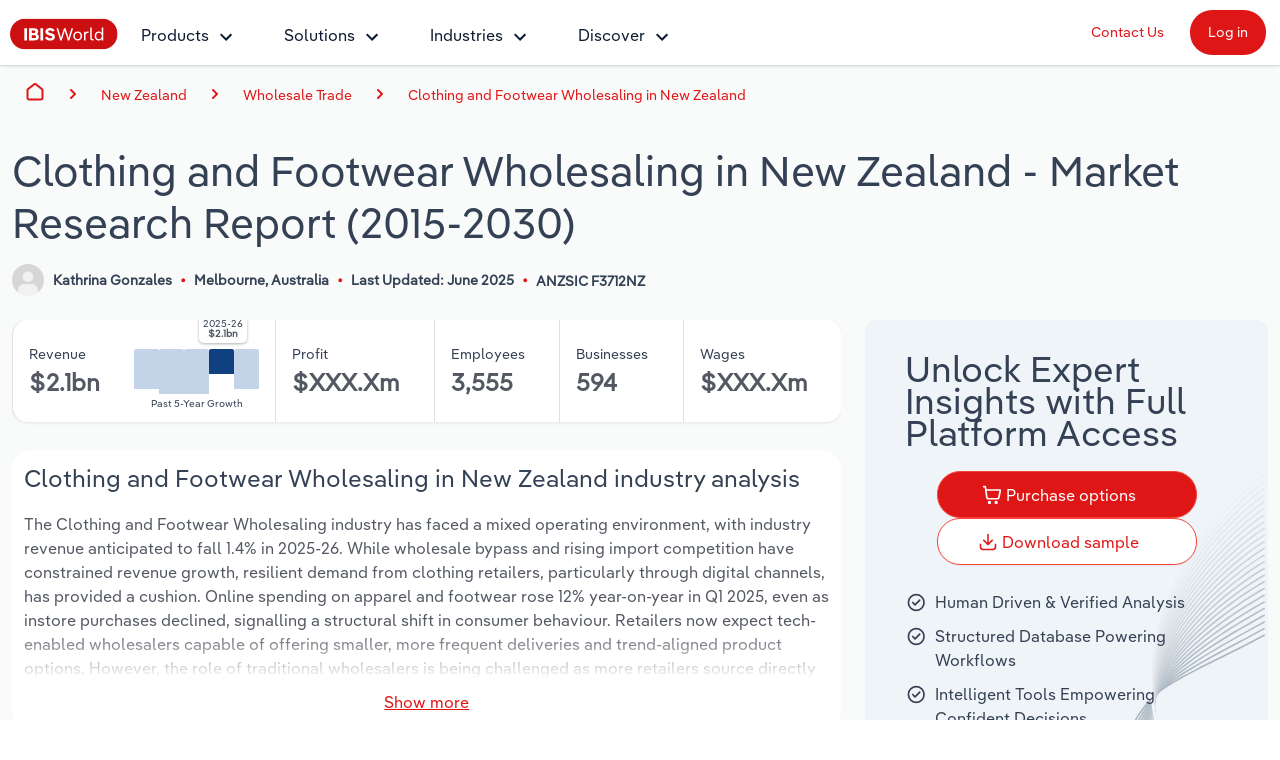

--- FILE ---
content_type: text/html; charset=utf-8
request_url: https://www.ibisworld.com/new-zealand/industry/clothing-and-footwear-wholesaling/713/
body_size: 36648
content:

<!DOCTYPE html>
<html xmlns="http://www.w3.org/1999/xhtml" lang="en">
<head>
    <meta charset="utf-8" />
    <meta http-equiv="X-UA-Compatible" content="IE=edge" />
    <meta name="viewport" content="width=device-width, initial-scale=1" />
    <title>Clothing and Footwear Wholesaling in New Zealand Industry Analysis, 2025</title>
    <meta name="description" content="Expert industry market research on the Clothing and Footwear Wholesaling in New Zealand (2015-2030). Make better business decisions, faster with IBISWorld&#x27;s industry market research reports, statistics, analysis, data, trends and forecasts." />
    <meta name="keywords" content="Clothing and Footwear Wholesaling in New Zealand, market size, industry analysis, research report, Women&#x27;s clothing, Men&#x27;s clothing, Children&#x27;s and infants&#x27; clothing, Women&#x27;s footwear, Men&#x27;s footwear, Children&#x27;s and infants&#x27; footwear, Clothing accessories, Uniforms and workwear, wholesale bypass, cloud computing, landed costs, ecommerce, radio frequency identification (rfid), omnichannel" />
    <meta name="author" content="IBISWorld, Inc." />
    <meta name="copyright" content="Copyright © 1999-2026 IBISWorld, Inc." />
        <meta name="robots" content="index, follow" />
    <meta name="googlebot" content="noodp" />
    <meta name="rating" content="general" />
    <link rel="shortcut icon" href="/favicon.ico" />
    <link rel="icon" type="image/png" sizes="16x16" href="/img/icons/favicon-16x16.png" />
    <link rel="icon" type="image/png" sizes="32x32" href="/img/icons/favicon-32x32.png" />
    <link rel="apple-touch-icon" sizes="180x180" href="/img/icons/apple-touch-icon.png" />
    <link rel="manifest" href="/site.webmanifest" />
    <link rel="canonical" href="https://www.ibisworld.com/new-zealand/industry/clothing-and-footwear-wholesaling/713/">
    <meta name="msapplication-TileColor" content="#222222" />
    <meta name="theme-color" content="#222222" />
    <meta name="twitter:card" content="summary" />
    <meta name="twitter:site" content="@ibisworld" />
    <meta name="twitter:title" content="IBISWorld - Industry Market Research, Reports, and Statistics" />
    <meta name="twitter:description" content="Expert industry market research on the Clothing and Footwear Wholesaling in New Zealand (2015-2030). Make better business decisions, faster with IBISWorld&#x27;s industry market research reports, statistics, analysis, data, trends and forecasts." />
    <meta name="twitter:image" content="https://www.ibisworld.com/resources/img/social/ibisworld-social-tw.png" />
    <meta property="og:url" content="https://www.ibisworld.com/new-zealand/industry/clothing-and-footwear-wholesaling/713/" />
    <meta property="og:type" content="website" />
    <meta property="og:title" content="Clothing and Footwear Wholesaling in New Zealand Industry Analysis, 2025" />
    <meta property="og:description" content="Expert industry market research on the Clothing and Footwear Wholesaling in New Zealand (2015-2030). Make better business decisions, faster with IBISWorld&#x27;s industry market research reports, statistics, analysis, data, trends and forecasts." />
    <meta property="og:image" content="https://www.ibisworld.com/resources/img/social/ibisworld-social-fb.png" />
    <meta name='google-site-verification' content="mHpGbvOPwWoDBXO_hhTp9rmwLYnieJNr2S3qJC4kwlw" />
    <link rel="stylesheet" href="/css/bundle.css?v=845ce4f8-467f-4a9b-b927-e8e2ff36a1ab" />
    <link rel="stylesheet" href="/Retail.Web.styles.css?v=cDfMeGHGg6lt7cG0OiuBOR5z81Zny2Fq-tsaeF9Bvp0" />
    
    <script src="/js/usage.js?v=e30jw9M1uTcufZ8TJCb8O6gIcyRq6Fza4qb3aLEJAbs"></script>
    <script src="/js/bundle.js?v=845ce4f8-467f-4a9b-b927-e8e2ff36a1ab" defer></script>
    
    <script src="https://www.google.com/recaptcha/api.js" async defer></script>
    <script src="/js/lead-form-handler.js?v=__tXYLHYmRX2yHT89jEzPvYPOgSk29x1ymQgrXRa_sM" async></script>

        <!-- Cookie Yes -->
        <script id="cookieyes" type="text/javascript" src="https://cdn-cookieyes.com/client_data/e2e4072512935dad8f2f2461/script.js"></script>
        <script type='text/javascript'>
            piAId = '1006742';
            piCId = '157696';
            piHostname = 'go.marketing.ibisworld.com';
            (function() {
            function async_load(){
            var s = document.createElement('script'); s.type = 'text/javascript';
            s.src = ('https:' == document.location.protocol ? 'https://': 'http://') + piHostname + '/pd.js';
            var c = document.getElementsByTagName('script')[0]; c.parentNode.insertBefore(s, c);
            }
            if(window.attachEvent) { window.attachEvent('onload', async_load); }
            else { window.addEventListener('load', async_load, false); }
            })();
        </script>
    
    <script type="application/ld+json">{"@context":"https://schema.org","@type":"WebSite","name":"IBISWorld","potentialAction":{"@type":"SearchAction","target":"https://www.ibisworld.com/search/?st={search_term_string}","query-input":"required name=search_term_string"},"url":"https://www.ibisworld.com"}</script>
                                    <script type="application/ld+json">{"@context":"https://schema.org","@type":"Organization","name":"IBISWorld","sameAs":["https://www.ibisworld.com/","https://www.linkedin.com/company/ibisworld","https://twitter.com/ibisworld/","https://www.facebook.com/IBISWorldInc/","https://www.youtube.com/c/IBISWorld1971"],"url":"https://www.ibisworld.com","contactPoint":{"@type":"ContactPoint","areaServed":["AU","US","GB","DE","FR"],"availableLanguage":["en","de","fr"],"contactType":"customer service","telephone":"\u002B61 3 9655 3800"},"logo":"https://www.ibisworld.com/img/logo-ibisworld-industry-now.svg"}</script>
                                    <script type="application/ld+json">{"@context":"https://schema.org","@type":"Corporation","name":"IBISWorld","sameAs":["https://www.ibisworld.com/","https://www.linkedin.com/company/ibisworld","https://twitter.com/ibisworld/","https://www.facebook.com/IBISWorldInc/","https://www.youtube.com/c/IBISWorld1971"],"url":"https://www.ibisworld.com","contactPoint":{"@type":"ContactPoint","areaServed":["AU","US","GB","DE","FR"],"availableLanguage":["en","de","fr"],"contactType":"customer service","telephone":"\u002B61 3 9655 3800"},"logo":"https://www.ibisworld.com/img/logo-ibisworld-industry-now.svg"}</script>
                                    <script type="application/ld+json">{"@context":"https://schema.org","@type":"Dataset","name":"Clothing and Footwear Wholesaling in New Zealand - Market Research Report (2016-2031)","description":"The Clothing and Footwear Wholesaling industry has faced a mixed operating environment, with industry revenue anticipated to fall 1.4% in 2025-26. While wholesale bypass and rising import competition have constrained revenue growth, resilient demand from clothing retailers, particularly through digital channels, has provided a cushion. Online spending on apparel and footwear rose 12% year-on-year in Q1 2025, even as instore purchases declined, signalling a structural shift in consumer behaviour. Retailers now expect tech-enabled wholesalers capable of offering smaller, more frequent deliveries and trend-aligned product options. However, the role of traditional wholesalers is being challenged as more retailers source directly from overseas manufacturers to cut costs and enhance control. This trend, along with softening discretionary income and declining department store demand, has forced many wholesalers to streamline operations or shift towards value-focused product lines.\nIn contrast, others have successfully differentiated by targeting niche markets like sustainable apparel, organic textiles and locally made goods. These wholesalers leverage exclusive product offerings, enhanced service levels and digital platforms like virtual showrooms to support profit and counteract declining order volumes from larger buyers. The industry has remained adaptive, but sustained performance depends on investment in innovation, data-driven partnerships and responsiveness to retail trends. Industry revenue is expected to have risen at an annualised 3.4% over the five years through 2025-26 to $2.1 billion.\nIn the coming years, the industry will remain under pressure from wholesale bypass as global supply chain recovery and access to low-cost manufacturing hubs in Asia allow retailers to source directly. Still, some areas of the market are starting to grow. Demand from clothing and footwear retailers and a moderate recovery in department store activity is set to rise as consumer confidence and discretionary income improve through 2030\u201331. Online shopping will also reshape wholesale models, intensifying the need for digital integration, automated logistics and flexible supply capabilities. The industry\u0027s most successful wholesalers will combine these capabilities with a focus on ethical sourcing, product innovation and data-led retail collaboration. Export opportunities for premium products like merino wool clothing and sheepskin footwear are also set to grow, further supporting revenue diversification. While competitive pressures will remain, wholesalers that invest in technology, sustainability and strong retailer relationships will be suited to capture new demand, stabilise revenue streams and drive long-term industry resilience. Overall, industry revenue is forecast to grow at an annualised 0.8% over the five years through 2030-31 to $2.2 billion.","sameAs":"https://www.ibisworld.com/new-zealand/industry/clothing-and-footwear-wholesaling/713/","url":"https://www.ibisworld.com/new-zealand/industry/clothing-and-footwear-wholesaling/713/","creator":{"@type":"Organization","name":"IBISWorld","url":"https://www.ibisworld.com","contactPoint":{"@type":"ContactPoint","contactType":"Sales Team","email":"info@ibisworld.com","telephone":"\u002B61 3 9655 3800"},"logo":{"@type":"ImageObject","url":"https://www.ibisworld.com/resources/img/logo-ibisworld-industry-now.svg"}},"isAccessibleForFree":false,"keywords":"Clothing and Footwear Wholesaling in New Zealand, market size, industry analysis, research report, Women\u0027s clothing, Men\u0027s clothing, Children\u0027s and infants\u0027 clothing, Women\u0027s footwear, Men\u0027s footwear, Children\u0027s and infants\u0027 footwear, Clothing accessories, Uniforms and workwear, wholesale bypass, cloud computing, landed costs, ecommerce, radio frequency identification (rfid), omnichannel","license":"https://www.ibisworld.com/about/termsofuse/","spatialCoverage":{"@type":"Place","address":{"@type":"PostalAddress","addressCountry":"New Zealand"}},"temporalCoverage":"2015-2030"}</script>
                                    <script type="application/ld+json" data-structured-data>[{"@context": "https://schema.org/","@type": "DataSet","name":"Clothing and Footwear Wholesaling in New Zealand","description":"The Clothing and Footwear Wholesaling industry has faced a mixed operating environment, with industry revenue anticipated to fall 1.4% in 2025-26. While wholesale bypass and rising import competition have constrained revenue growth, resilient demand from clothing retailers, particularly through digital channels, has provided a cushion. Online spending on apparel and footwear rose 12% year-on-year in Q1 2025, even as instore purchases declined, signalling a structural shift in consumer behaviour. Retailers now expect tech-enabled wholesalers capable of offering smaller, more frequent deliveries and trend-aligned product options. However, the role of traditional wholesalers is being challenged as more retailers source directly from overseas manufacturers to cut costs and enhance control. This trend, along with softening discretionary income and declining department store demand, has forced many wholesalers to streamline operations or shift towards value-focused product lines.In contrast, others have successfully differentiated by targeting niche markets like sustainable apparel, organic textiles and locally made goods. These wholesalers leverage exclusive product offerings, enhanced service levels and digital platforms like virtual showrooms to support profit and counteract declining order volumes from larger buyers. The industry has remained adaptive, but sustained performance depends on investment in innovation, data-driven partnerships and responsiveness to retail trends. Industry revenue is expected to have risen at an annualised 3.4% over the five years through 2025-26 to $2.1 billion.In the coming years, the industry will remain under pressure from wholesale bypass as global supply chain recovery and access to low-cost manufacturing hubs in Asia allow retailers to source directly. Still, some areas of the market are starting to grow. Demand from clothing and footwear retailers and a moderate recovery in department store activity is set to rise as consumer confidence and discretionary income improve through 2030–31. Online shopping will also reshape wholesale models, intensifying the need for digital integration, automated logistics and flexible supply capabilities. The industry&#39;s most successful wholesalers will combine these capabilities with a focus on ethical sourcing, product innovation and data-led retail collaboration. Export opportunities for premium products like merino wool clothing and sheepskin footwear are also set to grow, further supporting revenue diversification. While competitive pressures will remain, wholesalers that invest in technology, sustainability and strong retailer relationships will be suited to capture new demand, stabilise revenue streams and drive long-term industry resilience. Overall, industry revenue is forecast to grow at an annualised 0.8% over the five years through 2030-31 to $2.2 billion.","@graph": [{"@context":"https://schema.org","@type":"Organization","name":"IBISWorld","sameAs":["https://www.ibisworld.com/","https://www.linkedin.com/company/ibisworld","https://twitter.com/ibisworld/","https://www.facebook.com/IBISWorldInc/","https://www.youtube.com/c/IBISWorld1971"],"url":"https://www.ibisworld.com","contactPoint":{"@type":"ContactPoint","areaServed":["AU","US","GB","DE","FR"],"availableLanguage":["en","de","fr"],"contactType":"customer service","telephone":"\u002B61 3 9655 3800"},"logo":"https://www.ibisworld.com/img/logo-ibisworld-industry-now.svg"}, {"@context":"https://schema.org","@type":"WebPage","name":"Clothing and Footwear Wholesaling in New Zealand","description":"The Clothing and Footwear Wholesaling industry has faced a mixed operating environment, with industry revenue anticipated to fall 1.4% in 2025-26. While wholesale bypass and rising import competition have constrained revenue growth, resilient demand from clothing retailers, particularly through digital channels, has provided a cushion. Online spending on apparel and footwear rose 12% year-on-year in Q1 2025, even as instore purchases declined, signalling a structural shift in consumer behaviour. Retailers now expect tech-enabled wholesalers capable of offering smaller, more frequent deliveries and trend-aligned product options. However, the role of traditional wholesalers is being challenged as more retailers source directly from overseas manufacturers to cut costs and enhance control. This trend, along with softening discretionary income and declining department store demand, has forced many wholesalers to streamline operations or shift towards value-focused product lines.\nIn contrast, others have successfully differentiated by targeting niche markets like sustainable apparel, organic textiles and locally made goods. These wholesalers leverage exclusive product offerings, enhanced service levels and digital platforms like virtual showrooms to support profit and counteract declining order volumes from larger buyers. The industry has remained adaptive, but sustained performance depends on investment in innovation, data-driven partnerships and responsiveness to retail trends. Industry revenue is expected to have risen at an annualised 3.4% over the five years through 2025-26 to $2.1 billion.\nIn the coming years, the industry will remain under pressure from wholesale bypass as global supply chain recovery and access to low-cost manufacturing hubs in Asia allow retailers to source directly. Still, some areas of the market are starting to grow. Demand from clothing and footwear retailers and a moderate recovery in department store activity is set to rise as consumer confidence and discretionary income improve through 2030\u201331. Online shopping will also reshape wholesale models, intensifying the need for digital integration, automated logistics and flexible supply capabilities. The industry\u0027s most successful wholesalers will combine these capabilities with a focus on ethical sourcing, product innovation and data-led retail collaboration. Export opportunities for premium products like merino wool clothing and sheepskin footwear are also set to grow, further supporting revenue diversification. While competitive pressures will remain, wholesalers that invest in technology, sustainability and strong retailer relationships will be suited to capture new demand, stabilise revenue streams and drive long-term industry resilience. Overall, industry revenue is forecast to grow at an annualised 0.8% over the five years through 2030-31 to $2.2 billion.","url":"https://www.ibisworld.com/new-zealand/industry/clothing-and-footwear-wholesaling/713/","hasPart":[{"@type":"WebPageElement","isAccessibleForFree":false},{"@type":"NewsArticle","image":"https://www.ibisworld.com/img/logo-ibisworld-industry-now.svg","dateModified":"2025-06-25","datePublished":"2025-06-25","headline":"Clothing and Footwear Wholesaling in New Zealand"},{"@type":"CreativeWork","name":"Clothing and Footwear Wholesaling in New Zealand","description":"The Clothing and Footwear Wholesaling industry has faced a mixed operating environment, with industry revenue anticipated to fall 1.4% in 2025-26. While wholesale bypass and rising import competition have constrained revenue growth, resilient demand from clothing retailers, particularly through digital channels, has provided a cushion. Online spending on apparel and footwear rose 12% year-on-year in Q1 2025, even as instore purchases declined, signalling a structural shift in consumer behaviour. Retailers now expect tech-enabled wholesalers capable of offering smaller, more frequent deliveries and trend-aligned product options. However, the role of traditional wholesalers is being challenged as more retailers source directly from overseas manufacturers to cut costs and enhance control. This trend, along with softening discretionary income and declining department store demand, has forced many wholesalers to streamline operations or shift towards value-focused product lines.\nIn contrast, others have successfully differentiated by targeting niche markets like sustainable apparel, organic textiles and locally made goods. These wholesalers leverage exclusive product offerings, enhanced service levels and digital platforms like virtual showrooms to support profit and counteract declining order volumes from larger buyers. The industry has remained adaptive, but sustained performance depends on investment in innovation, data-driven partnerships and responsiveness to retail trends. Industry revenue is expected to have risen at an annualised 3.4% over the five years through 2025-26 to $2.1 billion.\nIn the coming years, the industry will remain under pressure from wholesale bypass as global supply chain recovery and access to low-cost manufacturing hubs in Asia allow retailers to source directly. Still, some areas of the market are starting to grow. Demand from clothing and footwear retailers and a moderate recovery in department store activity is set to rise as consumer confidence and discretionary income improve through 2030\u201331. Online shopping will also reshape wholesale models, intensifying the need for digital integration, automated logistics and flexible supply capabilities. The industry\u0027s most successful wholesalers will combine these capabilities with a focus on ethical sourcing, product innovation and data-led retail collaboration. Export opportunities for premium products like merino wool clothing and sheepskin footwear are also set to grow, further supporting revenue diversification. While competitive pressures will remain, wholesalers that invest in technology, sustainability and strong retailer relationships will be suited to capture new demand, stabilise revenue streams and drive long-term industry resilience. Overall, industry revenue is forecast to grow at an annualised 0.8% over the five years through 2030-31 to $2.2 billion.","url":"https://www.ibisworld.com/new-zealand/industry/clothing-and-footwear-wholesaling/713/","creator":{"@type":"Organization","name":"IBISWorld","url":"https://www.ibisworld.com","logo":{"@type":"ImageObject","url":"https://www.ibisworld.com/resources/img/logo-ibisworld-industry-now.svg"}},"isAccessibleForFree":true,"keywords":"Clothing and Footwear Wholesaling in New Zealand, market size, industry analysis, research report, Women\u0027s clothing, Men\u0027s clothing, Children\u0027s and infants\u0027 clothing, Women\u0027s footwear, Men\u0027s footwear, Children\u0027s and infants\u0027 footwear, Clothing accessories, Uniforms and workwear, wholesale bypass, cloud computing, landed costs, ecommerce, radio frequency identification (rfid), omnichannel","license":"https://www.ibisworld.com/about/termsofuse/","spatialCoverage":{"@type":"Place","address":{"@type":"PostalAddress","addressCountry":"New Zealand"}},"temporalCoverage":"2025"}],"isAccessibleForFree":false},{"@context":"https://schema.org","@type":"BreadcrumbList","itemListElement":[{"@type":"ListItem","item":{"@type":"Thing","@id":"https://www.ibisworld.com/","name":"Home"},"position":1},{"@type":"ListItem","item":{"@type":"Thing","@id":"https://www.ibisworld.com/new-zealand/list-of-industries/","name":"New Zealand"},"position":2},{"@type":"ListItem","item":{"@type":"Thing","@id":"https://www.ibisworld.com/nz/wholesale-sector/","name":"Wholesale Trade"},"position":3},{"@type":"ListItem","item":{"@type":"Thing","@id":"https://www.ibisworld.com/new-zealand/industry/clothing-and-footwear-wholesaling/713/","name":"Clothing and Footwear Wholesaling in New Zealand"},"position":4}]}]}]</script>
                                    <script type="application/ld+json">{"@context":"https://schema.org","@type":"BreadcrumbList","itemListElement":[{"@type":"ListItem","item":{"@type":"Thing","@id":"https://www.ibisworld.com/","name":"Home"},"position":1},{"@type":"ListItem","item":{"@type":"Thing","@id":"https://www.ibisworld.com/new-zealand/list-of-industries/","name":"New Zealand"},"position":2},{"@type":"ListItem","item":{"@type":"Thing","@id":"https://www.ibisworld.com/nz/wholesale-sector/","name":"Wholesale Trade"},"position":3},{"@type":"ListItem","item":{"@type":"Thing","@id":"https://www.ibisworld.com/new-zealand/industry/clothing-and-footwear-wholesaling/713/","name":"Clothing and Footwear Wholesaling in New Zealand"},"position":4}]}</script>
                                    <script type="application/ld+json">{"@context":"https://schema.org","@type":"FAQPage","mainEntity":[{"@type":"Question","name":"What is the market size of the Clothing and Footwear Wholesaling industry in New Zealand in 2026?","position":1,"acceptedAnswer":{"@type":"Answer","text":"The market size of the Clothing and Footwear Wholesaling industry in New Zealand is $2.1bn in 2026."}},{"@type":"Question","name":"How many businesses are there in the Clothing and Footwear Wholesaling industry in New Zealand in 2025?","position":2,"acceptedAnswer":{"@type":"Answer","text":"There are 594 businesses in the Clothing and Footwear Wholesaling industry in New Zealand, \r\n                         which has declined \r\n                         at a CAGR of 1.4 % between 2020 and 2025."}},{"@type":"Question","name":"How may import tariffs affect the Clothing and Footwear Wholesaling industry in New Zealand?","position":3,"acceptedAnswer":{"@type":"Answer","text":"The Clothing and Footwear Wholesaling industry in New Zealand is unlikely to be materially impacted by import tariffs with imports accounting for a low share of industry revenue."}},{"@type":"Question","name":"How may export tariffs affect the Clothing and Footwear Wholesaling industry in New Zealand?","position":4,"acceptedAnswer":{"@type":"Answer","text":"The Clothing and Footwear Wholesaling industry in New Zealand is unlikely to be materially impacted by export tariffs with exports accounting for a low share of industry revenue."}},{"@type":"Question","name":"Has the Clothing and Footwear Wholesaling industry in New Zealand grown or declined over the past 5 years?","position":5,"acceptedAnswer":{"@type":"Answer","text":"The market size of the Clothing and Footwear Wholesaling industry in New Zealand has been \r\n                         growing \r\n                         \r\n                          at a CAGR of 3.4 % between 2020 and 2025."}},{"@type":"Question","name":"What is the forecast growth of the Clothing and Footwear Wholesaling industry in New Zealand over the next 5 years?","position":6,"acceptedAnswer":{"@type":"Answer","text":"Over the next five years, the Clothing and Footwear Wholesaling industry in New Zealand is expected to \r\n                         grow.\r\n                         \r\n                         "}},{"@type":"Question","name":"What does the Clothing and Footwear Wholesaling industry in New Zealand include?","position":7,"acceptedAnswer":{"@type":"Answer","text":"Women\u0027s clothing and Men\u0027s clothing are part of the Clothing and Footwear Wholesaling industry in New Zealand."}},{"@type":"Question","name":"How competitive is the Clothing and Footwear Wholesaling industry in New Zealand?","position":8,"acceptedAnswer":{"@type":"Answer","text":"The level of competition is moderate and increasing in the Clothing and Footwear Wholesaling industry in New Zealand."}}]}</script>

    
<script src="/lib/js.cookie/js.cookie.min.js?v=VGgjO9n_2K0mHtq61qPaD8OvRYNK1uNsK_q5XpARHOQ"></script>

<!-- Matomo -->
<script type="text/javascript">
    var _paq = window._paq = window._paq || [];
    var isTrackingEnabled = true;
    var isCohesiveUsageEnabled = true;
    var isCohesiveUsageInit = false;

    var waitForTrackerCount = 0;
    function matomoWaitForTracker() {
        console.debug('matomoWaitForTracker', _paq);
        if (typeof _paq === 'undefined') {
            if (waitForTrackerCount < 40) {
                setTimeout(matomoWaitForTracker, 250);
                waitForTrackerCount++;
                return;
            }
        } else {
            document.addEventListener("cookieyes_consent_update", function (eventData) {
                console.debug('cookieyes_consent_update', eventData);
                const data = eventData.detail;
                consentSet(data.accepted.includes("analytics"));
            });
        }
    }

    function consentSet(hasAnalytics) {
        if (hasAnalytics) {
            _paq.push(['rememberConsentGiven']);
            _paq.push(['rememberCookieConsentGiven']);
            _paq.push(['setConsentGiven']);
            _paq.push(['setCookieConsentGiven']);

            initMatomoCohesiveTagManager();
        } else {
            _paq.push(['forgetConsentGiven']);
            _paq.push(['forgetCookieConsentGiven']);
        }
    }

    function initMatomoCohesiveTagManager() {
        isCohesiveUsageInit = true;
        var _mtm = window._mtm = window._mtm || [];
        _mtm.push({ 'mtm.startTime': (new Date().getTime()), 'event': 'mtm.Start' });
        _mtm.push({ 'iw.matoURL': "/mato-proxy/", "iw.matoPath": "js/", 'iw.cookieDomain': "*.ibisworld.com" });
        _mtm.push({ 'iw.siteSource': 'ibisworld.com' });
        _mtm.push({ 'iw.ipAddress': '18.117.79.229' });

        if (isCohesiveUsageEnabled){
            setTimeout(function () {
                (function () {
                //<!--Matomo Tag Manager-- >
                    var d = document, g = d.createElement('script'), s = d.getElementsByTagName('script')[0];
                    g.type = 'text/javascript'; g.async = true; g.src = '/mato-proxy/js/container_Bzhfnn4V.js'; s.parentNode.insertBefore(g, s);
                //<!--End Matomo Tag Manager-- >
                })();
            }, 3000);
        }
    }

    if (isTrackingEnabled)
    {
        _paq.push(['requireConsent']);
        _paq.push(['requireCookieConsent']);
        document.addEventListener('DOMContentLoaded', matomoWaitForTracker());

        window.addEventListener('load', function () {
            console.debug('All resources including scripts have been loaded.');
            if (!isCohesiveUsageInit){
                if (typeof getCkyConsent !== 'function') {
                    console.debug('No CookieYes');
                    _paq.push(['setConsentGiven']);
                    _paq.push(['setCookieConsentGiven']);

                    initMatomoCohesiveTagManager();
                }
                else {
                    console.debug('consentSet from getCkyConsent');
                    const userConsent = getCkyConsent();
                    consentSet(userConsent?.categories?.analytics);
                }
            }
        });
    }
    else
    {
        initMatomoCohesiveTagManager();
    }
</script>
<!-- End Matomo Code -->
    <script src="/js/v3hybrid/industry-landing-page.js" defer b-4upbj0nfg7></script>
    <script src="/lib/design-system/retail.js" defer b-4upbj0nfg7></script>
</head>
<body>
    <!--[if lt IE 9]>
    <script src="https://oss.maxcdn.com/libs/html5shiv/3.7.0/html5shiv.js"></script>
    <script src="https://oss.maxcdn.com/libs/respond.js/1.4.2/respond.min.js"></script>
    <![endif]-->
    <span b-1pwgwqj2ej id="websiteCountryId" runat="server" style="display: none;"></span>
    <div b-1pwgwqj2ej id="fullContent">
            <div b-rwsb8tribv class="header">
    <div b-rwsb8tribv class="headerTopRow">
        <div b-rwsb8tribv class="headerTopLogoMenu">
            <div b-rwsb8tribv class="logo">
                <a b-rwsb8tribv href="/" title="IBISWorld Industry Reports">
                    <img b-rwsb8tribv src="/img/logo-ibisworld-industry-now.svg" alt="IBISWORLD Logo" width="108" height="32" />
                </a>
            </div>
            <div b-rwsb8tribv class="nav-container">
                <nav b-rwsb8tribv id="menu" class="slidingNav" aria-label="IBISworld Menu" ref="StaticNavBar">
                    <span b-rwsb8tribv class="logo-mobile-menu">
                        <a b-rwsb8tribv href="/" title="IBISWorld IndustryReport">
                            <img b-rwsb8tribv src="/img/logo-ibisworld-industry-now.svg" alt="IBISWORLD Logo" width="140" height="41" />
                        </a>
                    </span>
                    <span b-rwsb8tribv class="close-mobile-menu"></span>
                    <ul b-rwsb8tribv>
                        <li b-rwsb8tribv>
                            <a b-rwsb8tribv href="/products/" class="navbar-dropdown" role="button" aria-haspopup="true" aria-expanded="false">Products</a>
                            <ul b-rwsb8tribv>
                                <li b-rwsb8tribv class="dropdown-flyout item-description">
                                    <span b-rwsb8tribv>Industry Intelligence</span>
                                    <i b-rwsb8tribv class="icon icon-dark-grey chevron-right"></i>
                                    Confidently make business decisions with insights backed by hundreds of expert analysts.
                                    <ul b-rwsb8tribv>
                                        <li b-rwsb8tribv><a b-rwsb8tribv href="/products/industry-intelligence/">Industry Intelligence Overview</a></li>
                                        <li b-rwsb8tribv><a b-rwsb8tribv href="/products/phil-ai/">Phil, Your AI Economist</a></li>
                                        <li b-rwsb8tribv><a b-rwsb8tribv href="/products/industry-data-wizard/">Industry Data Wizard</a></li>
                                        <li b-rwsb8tribv><a b-rwsb8tribv href="/products/business-environment-profiles/">Business Environment Profiles</a></li>
                                        <li b-rwsb8tribv><a b-rwsb8tribv href="/products/enterprise-profiles/">Enterprise Profiles</a></li>
                                    </ul>
                                </li>
                                <li b-rwsb8tribv class="dropdown-flyout item-description">
                                    <span b-rwsb8tribv>Access</span>
                                    <i b-rwsb8tribv class="icon icon-dark-grey chevron-right"></i>
                                    Harness the power of human-driven insights built seamlessly into your workflow.
                                    <ul b-rwsb8tribv>
                                        <li b-rwsb8tribv><a b-rwsb8tribv href="/access/platform/">The IBISWorld Platform</a></li>
                                        <li b-rwsb8tribv><a b-rwsb8tribv href="/integrations/">Integrations</a></li>
                                        <li b-rwsb8tribv><a b-rwsb8tribv href="/access/api/">API Data Delivery</a></li>
                                    </ul>
                                </li>
                                <li b-rwsb8tribv class="dropdown-flyout item-description">
                                    <span b-rwsb8tribv>Integration Partners</span>
                                    <i b-rwsb8tribv class="icon icon-dark-grey chevron-right"></i>
                                    Streamline your workflow with IBISWorld’s intelligence built into your toolkit.
                                    <ul b-rwsb8tribv>
                                        <li b-rwsb8tribv><a b-rwsb8tribv href="/integrations/salesforce/">Salesforce</a></li>
                                        <li b-rwsb8tribv><a b-rwsb8tribv href="/integrations/snowflake/">Snowflake</a></li>
                                        <li b-rwsb8tribv><a b-rwsb8tribv href="/integrations/relpro/">Relpro</a></li>
                                    </ul>
                                </li>
                            </ul>
                        </li>
                        <li b-rwsb8tribv>
                            <a b-rwsb8tribv href="/products/industry-intelligence/" class="navbar-dropdown" role="button" aria-haspopup="true" aria-expanded="false">Solutions</a>
                            <ul b-rwsb8tribv>
                                <li b-rwsb8tribv class="dropdown-flyout item-description">
                                    <span b-rwsb8tribv>By Role</span> <i b-rwsb8tribv class="icon icon-dark-grey chevron-right"></i>
                                    See how clients in your industry realize value from structured industry intelligence.
                                    <ul b-rwsb8tribv class="two-columns">
                                        <li b-rwsb8tribv class="two-columns-left"><a b-rwsb8tribv href="/solutions/academics/" title="IBISWorld for Academics">Academics</a></li>
                                        <li b-rwsb8tribv class="two-columns-left"><a b-rwsb8tribv href="/solutions/accounting/" title="IBISWorld for Accounting">Accounting </a></li>
                                        <li b-rwsb8tribv class="two-columns-left"><a b-rwsb8tribv href="/solutions/business-valuation/" title="IBISWorld for Business Valuations">Business Valuations</a></li>
                                        <li b-rwsb8tribv class="two-columns-left"><a b-rwsb8tribv href="/solutions/commercial-banking/" title="IBISWorld for Commercial Banking">Commercial Banking</a></li>
                                        <li b-rwsb8tribv class="two-columns-left"><a b-rwsb8tribv href="/solutions/consulting/" title="IBISWorld for Consulting">Consulting</a></li>
                                        <li b-rwsb8tribv class="two-columns-left"><a b-rwsb8tribv href="/solutions/government-agencies/" title="IBISWorld for Government Agencies">Government Agencies</a></li>
                                        <li b-rwsb8tribv class="two-columns-right"><a b-rwsb8tribv href="/solutions/investment-banking/" title="IBISWorld for Investment Banks">Investment Banks</a></li>
                                        <li b-rwsb8tribv class="two-columns-right"><a b-rwsb8tribv href="/solutions/law-firms/" title="IBISWorld for Law Firms">Law Firms</a></li>
                                        <li b-rwsb8tribv class="two-columns-right"><a b-rwsb8tribv href="/solutions/marketing/" title="IBISWorld for Marketing">Marketing</a></li>
                                        <li b-rwsb8tribv class="two-columns-right"><a b-rwsb8tribv href="/solutions/private-equity/" title="IBISWorld for Private Equity">Private Equity</a></li>
                                        <li b-rwsb8tribv class="two-columns-right"><a b-rwsb8tribv href="/solutions/procurement/" title="IBISWorld for Procurement">Procurement</a></li>
                                        <li b-rwsb8tribv class="two-columns-right"><a b-rwsb8tribv href="/solutions/sales/" title="IBISWorld for Sales">Sales</a></li>
                                    </ul>
                                </li>
                                <li b-rwsb8tribv class="dropdown-flyout item-description">
                                    <span b-rwsb8tribv>By Outcome</span> <i b-rwsb8tribv class="icon icon-dark-grey chevron-right"></i>
                                    Learn how our industry intelligence enables the outcomes you care about.
                                    <ul b-rwsb8tribv>
                                        <li b-rwsb8tribv><a b-rwsb8tribv href="/solutions/developing-strategy/">Developing Strategy</a></li>
                                        <li b-rwsb8tribv><a b-rwsb8tribv href="/solutions/managing-risk/">Managing Risk</a></li>
                                        <li b-rwsb8tribv><a b-rwsb8tribv href="/solutions/grow-win-business/">Grow and Win Business</a></li>
                                        <li b-rwsb8tribv><a b-rwsb8tribv href="/solutions/due-diligence/">Due Diligence</a></li>
                                    </ul>
                                </li>
                            </ul>
                        </li>
                        <li b-rwsb8tribv>
                            <a b-rwsb8tribv href="/list-of-industries/" class="navbar-dropdown" role="button" aria-haspopup="true" aria-expanded="false">Industries</a>
                            
                            <ul b-rwsb8tribv class="industry-navbar-dropdown">
                                <li b-rwsb8tribv class="no-arrow no-height">
                                        <div b-qy32jbyos5 class="headerSearch">
    <form>
        <div b-qy32jbyos5 class="navbar-form">
            <div b-qy32jbyos5 class="form-group form-search-field">
                <div b-qy32jbyos5 class="search-algolia-container">
                    <input b-qy32jbyos5 aria-label="Start your industry search here..." id="" type="text" class="searchField navsearch" name="navsearch" placeholder="Start your industry search here..." />
                </div>
                <button b-qy32jbyos5 aria-label="Search" class="nav-search-button navsearch2button" type="submit" name="navsearchsubmit"></button>
            </div>
        </div>
    </form>
</div>


                                </li>
                                <li b-rwsb8tribv class="dropdown-flyout">
                                    <span b-rwsb8tribv>By Country</span> <i b-rwsb8tribv class="icon icon-dark-grey chevron-right"></i>
                                    <ul b-rwsb8tribv class="two-columns">
                                        <li b-rwsb8tribv class="two-columns-left">
                                            <a b-rwsb8tribv href="/united-states/list-of-industries/" title="IBISWorld - United States">
                                                <i b-rwsb8tribv class="flag flag-us"></i>United States
                                            </a>
                                        </li>
                                        <li b-rwsb8tribv class="two-columns-left">
                                            <a b-rwsb8tribv href="/canada/list-of-industries/" title="IBISWorld - Canada">
                                                <i b-rwsb8tribv class="flag flag-ca"></i>Canada
                                            </a>
                                        </li>
                                        <li b-rwsb8tribv class="two-columns-left">
                                            <a b-rwsb8tribv href="/mexico/list-of-industries/" title="IBISWorld - Mexico">
                                                <i b-rwsb8tribv class="flag flag-mx"></i>Mexico
                                            </a>
                                        </li>
                                        <li b-rwsb8tribv class="two-columns-left">
                                            <a b-rwsb8tribv href="/australia/list-of-industries/" title="IBISWorld - Australia">
                                                <i b-rwsb8tribv class="flag flag-au"></i>Australia
                                            </a>
                                        </li>
                                        <li b-rwsb8tribv class="two-columns-left">
                                            <a b-rwsb8tribv href="/new-zealand/list-of-industries/" title="IBISWorld - New Zealand">
                                                <i b-rwsb8tribv class="flag flag-nz"></i>New Zealand
                                            </a>
                                        </li>
                                        <li b-rwsb8tribv class="two-columns-left">
                                            <a b-rwsb8tribv href="/china/list-of-industries/" title="IBISWorld - China">
                                                <i b-rwsb8tribv class="flag flag-cn"></i>China
                                            </a>
                                        </li>
                                        <li b-rwsb8tribv class="two-columns-left">
                                            <a b-rwsb8tribv href="/global/list-of-industries/" title="IBISWorld - Global">
                                                <i b-rwsb8tribv class="flag flag-gl"></i>
                                                Global
                                            </a>
                                        </li>
                                        <li b-rwsb8tribv class="two-columns-right">
                                            <a b-rwsb8tribv href="/europe/list-of-industries/" title="IBISWorld - Europe">
                                                <i b-rwsb8tribv class="flag flag-eu"></i>Europe
                                            </a>
                                            <ul b-rwsb8tribv class="nested-countries">
                                                <li b-rwsb8tribv>
                                                    <a b-rwsb8tribv href="/france/list-of-industries/" title="IBISWorld - France">
                                                        <i b-rwsb8tribv class="flag flag-fr"></i>France
                                                    </a>
                                                </li>
                                                <li b-rwsb8tribv>
                                                    <a b-rwsb8tribv href="/germany/list-of-industries/" title="IBISWorld - Germany">
                                                        <i b-rwsb8tribv class="flag flag-de"></i>Germany
                                                    </a>
                                                </li>
                                                <li b-rwsb8tribv>
                                                    <a b-rwsb8tribv href="/italy/list-of-industries/" title="IBISWorld - Italy">
                                                        <i b-rwsb8tribv class="flag flag-it"></i>Italy
                                                    </a>
                                                </li>
                                                <li b-rwsb8tribv>
                                                    <a b-rwsb8tribv href="/ireland/list-of-industries/" title="IBISWorld - Ireland">
                                                        <i b-rwsb8tribv class="flag flag-ie"></i>Ireland
                                                    </a>
                                                </li>
                                                <li b-rwsb8tribv>
                                                    <a b-rwsb8tribv href="/spain/list-of-industries/" title="IBISWorld - Spain">
                                                        <i b-rwsb8tribv class="flag flag-es"></i>Spain
                                                    </a>
                                                </li>
                                                <li b-rwsb8tribv>
                                                    <a b-rwsb8tribv href="/united-kingdom/list-of-industries/" title="IBISWorld - United Kingdom">
                                                        <i b-rwsb8tribv class="flag flag-uk"></i>United Kingdom
                                                    </a>
                                                </li>
                                                <li b-rwsb8tribv>
                                                    <a b-rwsb8tribv href="/europe/list-of-industries/" class="underline record-click" data-record-click="AllEuropeanCountries">
                                                        View all (37 countries)
                                                    </a>
                                                </li>
                                            </ul>
                                        </li>
                                    </ul>
                                </li>
                                <li b-rwsb8tribv class="dropdown-flyout">
                                    <span b-rwsb8tribv>By Sector</span> <i b-rwsb8tribv class="icon icon-dark-grey chevron-right"></i>
                                    <ul b-rwsb8tribv class="two-columns">
                                        <li b-rwsb8tribv class="two-columns-left"><a b-rwsb8tribv href="/administration-business-support-sector/">Administration & Business Support Services</a></li>
                                        <li b-rwsb8tribv class="two-columns-left"><a b-rwsb8tribv href="/arts-entertainment-recreation-sector/">Arts, Entertainment & Recreation</a></li>
                                        <li b-rwsb8tribv class="two-columns-left"><a b-rwsb8tribv href="/construction-sector/">Construction</a></li>
                                        <li b-rwsb8tribv class="two-columns-left"><a b-rwsb8tribv href="/education-sector/">Educational Services</a></li>
                                        <li b-rwsb8tribv class="two-columns-left"><a b-rwsb8tribv href="/finance-and-insurance-sector/">Finance & Insurance</a></li>
                                        <li b-rwsb8tribv class="two-columns-left"><a b-rwsb8tribv href="/healthcare-sector/">Healthcare and social Assistance</a></li>
                                        <li b-rwsb8tribv class="two-columns-left"><a b-rwsb8tribv href="/information-sector/">Information Sector</a></li>
                                        <li b-rwsb8tribv class="two-columns-left"><a b-rwsb8tribv href="/manufacturing-sector/">Manufacturing</a></li>
                                        <li b-rwsb8tribv class="two-columns-left"><a b-rwsb8tribv href="/accommodation-food-services-sector/">Accommodation & Food Services</a></li>
                                        <li b-rwsb8tribv class="two-columns-right"><a b-rwsb8tribv href="/mining-sector/">Mining</a></li>
                                        <li b-rwsb8tribv class="two-columns-right"><a b-rwsb8tribv href="/personal-services-sector/">Personal Services</a></li>
                                        <li b-rwsb8tribv class="two-columns-right"><a b-rwsb8tribv href="/professional-services-sector/">Professional, Scientific and Technical Services</a></li>
                                        <li b-rwsb8tribv class="two-columns-right"><a b-rwsb8tribv href="/public-administration-sector/">Public Administration & Safety</a></li>
                                        <li b-rwsb8tribv class="two-columns-right"><a b-rwsb8tribv href="/real-estate-and-rental-sector/">Real Estate, Rental & Leasing</a></li>
                                        <li b-rwsb8tribv class="two-columns-right"><a b-rwsb8tribv href="/retail-sector/">Retail Trade</a></li>
                                        <li b-rwsb8tribv class="two-columns-right"><a b-rwsb8tribv href="/thematic-reports/">Thematic Reports</a></li>
                                        <li b-rwsb8tribv class="two-columns-right"><a b-rwsb8tribv href="/transportation-sector/">Transportation and Warehousing</a></li>
                                        <li b-rwsb8tribv class="two-columns-right"><a b-rwsb8tribv href="/utilities-sector/">Utilities</a></li>
                                        <li b-rwsb8tribv class="two-columns-right"><a b-rwsb8tribv href="/wholesale-sector/">Wholesale Trade</a></li>
                                    </ul>
                                </li>
                                <li b-rwsb8tribv class="dropdown-flyout">
                                    <span b-rwsb8tribv>By Company</span> <i b-rwsb8tribv class="icon icon-dark-grey chevron-right"></i>
                                    <ul b-rwsb8tribv>
                                        <li b-rwsb8tribv><a b-rwsb8tribv href="/australia/list-of-enterprise-profiles/" target="_self" title="AU & NZ Enterprise Profiles">AU & NZ Enterprise Profiles</a></li>
                                        <li b-rwsb8tribv><a b-rwsb8tribv href="/united-states/list-of-company-profiles/" target="_self" title="US Company Benchmarking">US Company Benchmarking</a></li>
                                    </ul>
                                </li>
                                <li b-rwsb8tribv class="dropdown-flyout">
                                    <span b-rwsb8tribv>
                                        By State & Province
                                    </span> <i b-rwsb8tribv class="icon icon-dark-grey chevron-right"></i>
                                    <ul b-rwsb8tribv>
                                        <li b-rwsb8tribv><a b-rwsb8tribv href="/united-states/list-of-industries/states-all/">US States</a></li>
                                        <li b-rwsb8tribv><a b-rwsb8tribv href="/canada/list-of-industries/provinces-all/">Canadian Provinces</a></li>
                                    </ul>
                                </li>
                                <li b-rwsb8tribv class="no-arrow">
                                    <a b-rwsb8tribv href="/list-of-industries" class="btn btn-industry-now outline">View All Industry Reports</a>
                                </li>
                            </ul>
                        </li>
                        <li b-rwsb8tribv>
                            <a b-rwsb8tribv href="/industry-statistics/" class="navbar-dropdown" role="button" aria-haspopup="true" aria-expanded="false">Discover</a>
                            <ul b-rwsb8tribv>
                                <li b-rwsb8tribv class="dropdown-flyout">
                                    <span b-rwsb8tribv>About <i b-rwsb8tribv class="icon icon-dark-grey chevron-right"></i></span>
                                    <ul b-rwsb8tribv class="single-column">
                                        <li b-rwsb8tribv><a b-rwsb8tribv href="/company/our-story/">Our Story</a></li>
                                        <li b-rwsb8tribv><a b-rwsb8tribv href="/company/our-team/">Our Team</a></li>
                                        <li b-rwsb8tribv><a b-rwsb8tribv href="/phil-ruthven/">Our Founder</a></li>
                                        <li b-rwsb8tribv><a b-rwsb8tribv href="/careers/">Careers</a></li>
                                        <li b-rwsb8tribv><a b-rwsb8tribv href="/company/our-partners/">Partnerships</a></li>
                                    </ul>
                                </li>
                                <li b-rwsb8tribv class="dropdown-flyout">
                                    <span b-rwsb8tribv>Insights <i b-rwsb8tribv class="icon icon-dark-grey chevron-right"></i></span>
                                    <ul b-rwsb8tribv class="single-column">
                                        <li b-rwsb8tribv><a b-rwsb8tribv href="/blog/" title="Industry Insider Blog" target="_self">Industry Insider Blog</a></li>
                                        <li b-rwsb8tribv><a b-rwsb8tribv href="/blog/success-stories/">Case Studies</a></li>
                                        <li b-rwsb8tribv><a b-rwsb8tribv href="https://help.ibisworld.com/">Help Center</a></li>
                                    </ul>
                                </li>
                                <li b-rwsb8tribv class="dropdown-flyout">
                                    <span b-rwsb8tribv>
                                        Statistics <i b-rwsb8tribv class="icon icon-dark-grey chevron-right"></i>
                                    </span>
                                    <ul b-rwsb8tribv class="single-column">
                                        <li b-rwsb8tribv><a b-rwsb8tribv href="/industry-statistics/" title="Industry Statistics">Industry Statistics</a></li>
                                        <li b-rwsb8tribv><a b-rwsb8tribv href="/industry-trends/" title="Industry Trends">Industry Trends</a></li>
                                        <li b-rwsb8tribv><a b-rwsb8tribv href="/united-states/economic-profiles/" title="US State Economic Profiles">US State Economic Profiles</a></li>
                                        <li b-rwsb8tribv><a b-rwsb8tribv href="/canada/economic-profiles/" title="Canada Province Economic Profiles">Canada Province Economic Profiles</a></li>
                                        <li b-rwsb8tribv><a b-rwsb8tribv href="/list-of-business-environment-profiles/" title="Business Environment Profiles">Business Environment Profiles</a></li>
                                        <li b-rwsb8tribv><a b-rwsb8tribv href="/classifications/" title="Industry Classifications" target="_self">Industry Classifications</a></li>
                                    </ul>
                                </li>
                            </ul>
                        </li>
                    </ul>
                    <div b-rwsb8tribv class="mobile-static-buttons">
                        <ol b-rwsb8tribv>
                            <li b-rwsb8tribv><a b-rwsb8tribv href="/contact-us/" class="btn-top-navbar no-outline" title="Contact us" mtm-event="true" mtm-event-category="Nav Menu" mtm-event-action="Click" mtm-event-name="Contact us">Contact Us</a></li>
                            <li b-rwsb8tribv><a b-rwsb8tribv href="https://my.ibisworld.com" class="btn-top-navbar solid" title="Log in" mtm-event="true" mtm-event-category="Nav Menu" mtm-event-action="Click" mtm-event-name="Log in">Log in</a></li>
                        </ol>
                    </div>
                </nav>
            </div>
        </div>
        <div b-rwsb8tribv class="headerTopButtons">
            <ul b-rwsb8tribv>
                <li b-rwsb8tribv><a b-rwsb8tribv href="/contact-us/" id="contactLink" class="btn-top-navbar" title="Contact Us" mtm-event="true" mtm-event-category="Nav Menu" mtm-event-action="Click" mtm-event-name="Contact us">Contact Us</a></li>
                <li b-rwsb8tribv>
                    <a b-rwsb8tribv href="https://my.ibisworld.com" id="loginLink" rel="nofollow" class="btn-top-navbar solid" title="Log in"
                       mtm-event="true"
                       mtm-event-category="Nav Menu"
                       mtm-event-action="Click"
                       mtm-event-name="Log in">
                        Log in
                    </a>
                </li>
            </ul>
        </div>
    </div>
    <a b-rwsb8tribv class="mmenuTrigger" href="#menu" tabindex="-1" aria-label="Mobile menu"><i b-rwsb8tribv></i><span b-rwsb8tribv class="visually-hidden">Mobile Menu</span></a>
</div>
        


<!-- Matomo -->
<script type="text/javascript">
    if (iwUsageHelper) {
        iwUsageHelper.setVariable('iw.reportCountryId', '64');
        iwUsageHelper.setVariable('iw.reportId', '713');
        iwUsageHelper.setVariable('iw.reportTypeId', '101');
        iwUsageHelper.setVariable('iw.reportLanguageCode', 'en');
        iwUsageHelper.setVariable('iw.actionType', 'ReportView');
    }
</script>
<!-- End Matomo Code -->
    <div b-so5150wpng>
        <input b-so5150wpng type="hidden" id="ClientSiteRedirectUrl" name="ClientSiteRedirectUrl" value="https://my.ibisworld.com/NZ/en/industry/F3712NZ/at-a-glance" />
        <div class="grey-container" b-4upbj0nfg7><div class="breadcrumbs-container" b-e6njro9yxt><div class="container-fluid container-1400" b-e6njro9yxt><nav aria-label="breadcrumb" b-e6njro9yxt><i id="mobile-breadcrumbs-expand-trigger" class="ellipse" b-e6njro9yxt></i>
                <ol id="mobile-breadcrumbs-expand-target" class="breadcrumb-list flex-nowrap" b-e6njro9yxt><li class="breadcrumb-item breadcrumb-home d-flex" b-e6njro9yxt><a href="/" id="breadcrumb-0" class="align-self-center" b-e6njro9yxt>Home</a></li>
                    <li class="breadcrumb-item breadcrumb-country" b-e6njro9yxt><a href="/nz/list-of-industries/" id="breadcrumb-1" b-e6njro9yxt><span b-e6njro9yxt>New Zealand</span></a></li>
                    <li class="breadcrumb-item breadcrumb-sector" b-e6njro9yxt><span b-e6njro9yxt><a href="/nz/wholesale-sector/" id="breadcrumb-2" b-e6njro9yxt>Wholesale Trade</a></span></li>
                    <li class="breadcrumb-item breadcrumb-report active" b-e6njro9yxt><a href="/new-zealand/industry/clothing-and-footwear-wholesaling/713/" id="breadcrumb-3" b-e6njro9yxt>Clothing and Footwear Wholesaling in New Zealand</a></li></ol></nav></div></div>
        <div class="ReportLandingPage_Heading container-fluid container-1400 pb-0 pt-2" b-4upbj0nfg7><div class="ReportLandingPage_Heading" b-4upbj0nfg7><div b-4upbj0nfg7><h1 class="mb-3 mt-0" b-4upbj0nfg7><span id="reportTitleDisplay" b-4upbj0nfg7>Clothing and Footwear Wholesaling in New Zealand</span>
                        - Market Research Report
                        (2015-2030)
                    </h1></div></div>
            <div class="report-meta-sub-heading pt-0 d-block" b-4upbj0nfg7><div class="report-heading-info-line" b-14jgt25r40><span class="industry-report-author-pic" b-14jgt25r40><img src="/img/authors/-avatar.png" alt="Kathrina Gonzales" width="32" height="32" b-14jgt25r40 /></span>
    <span class="industry-report-author-name" b-14jgt25r40>Kathrina Gonzales</span>
    <span class="industry-report-city-country" b-14jgt25r40>Melbourne, Australia</span>
    <span class="industry-report-publishedDate" b-14jgt25r40> Last Updated: June 2025</span>
    <span class="industry-report-industryCode" b-14jgt25r40>ANZSIC F3712NZ</span></div></div>
            <div class="report-landing-page-glance pt-0 d-block" b-4upbj0nfg7><div class="row" b-rzbhee3ft7><div class="col-md-8 d-flex" b-rzbhee3ft7><div class="overview-content-container" b-rzbhee3ft7><div id="draggable-overview-metric-cards-container" b-rzbhee3ft7><div id="draggable-overview-metric-cards" class="d-flex align-items-stretch metric-cards-container" b-rzbhee3ft7><div class="metric-card swipe-single-line" b-0jsrp0rvna><div class="metric-card-summary" b-0jsrp0rvna><h2 class="metric-card-heading numberInline" b-0jsrp0rvna>Revenue</h2>
        <p class="metric-card-value valueText numberInline" b-0jsrp0rvna>$2.1bn</p></div></div>
                        <div class="chart-body" b-pketvzaf4i><div class="bar-container" b-pketvzaf4i><div class="bar bar-size-04" b-pketvzaf4i></div>
            <div class="bar bar-size-05" b-pketvzaf4i></div>
            <div class="bar bar-size-05" b-pketvzaf4i></div>
            <div class="bar bar-size-01 bar-active" b-pketvzaf4i><div class="number-bubble" b-pketvzaf4i><h3 b-pketvzaf4i>2025-26</h3>                    
                    <p b-pketvzaf4i>$2.1bn</p></div></div>
            <div class="bar bar-size-04" b-pketvzaf4i></div></div>
        <h2 b-pketvzaf4i>Past 5-Year Growth</h2></div>
                        <div class="metric-card swipe-single-line" b-0jsrp0rvna><div class="metric-card-summary" b-0jsrp0rvna><h2 class="metric-card-heading numberInline" b-0jsrp0rvna>Profit</h2>
        <p class="metric-card-value valueText numberInline" b-0jsrp0rvna>$XXX.Xm</p></div></div>
                        <div class="metric-card swipe-single-line" b-0jsrp0rvna><div class="metric-card-summary" b-0jsrp0rvna><h2 class="metric-card-heading numberInline" b-0jsrp0rvna>Employees</h2>
        <p class="metric-card-value valueText numberInline" b-0jsrp0rvna>3,555</p></div></div>
                        <div class="metric-card swipe-single-line" b-0jsrp0rvna><div class="metric-card-summary" b-0jsrp0rvna><h2 class="metric-card-heading numberInline" b-0jsrp0rvna>Businesses</h2>
        <p class="metric-card-value valueText numberInline" b-0jsrp0rvna>594</p></div></div>
                        <div class="metric-card swipe-single-line" b-0jsrp0rvna><div class="metric-card-summary" b-0jsrp0rvna><h2 class="metric-card-heading numberInline" b-0jsrp0rvna>Wages</h2>
        <p class="metric-card-value valueText numberInline" b-0jsrp0rvna>$XXX.Xm</p></div></div></div></div><div class="container-box show-more-target" b-rzbhee3ft7><div class="show-more-content" b-rzbhee3ft7><h3 b-rzbhee3ft7>Clothing and Footwear Wholesaling in New Zealand industry analysis</h3>
                    <p b-rzbhee3ft7>The Clothing and Footwear Wholesaling industry has faced a mixed operating environment, with industry revenue anticipated to fall 1.4% in 2025-26. While wholesale bypass and rising import competition have constrained revenue growth, resilient demand from clothing retailers, particularly through digital channels, has provided a cushion. Online spending on apparel and footwear rose 12% year-on-year in Q1 2025, even as instore purchases declined, signalling a structural shift in consumer behaviour. Retailers now expect tech-enabled wholesalers capable of offering smaller, more frequent deliveries and trend-aligned product options. However, the role of traditional wholesalers is being challenged as more retailers source directly from overseas manufacturers to cut costs and enhance control. This trend, along with softening discretionary income and declining department store demand, has forced many wholesalers to streamline operations or shift towards value-focused product lines.</p><h4 class="topic-heading" b-rzbhee3ft7><i class="icon lightbulb-02" b-rzbhee3ft7></i> Trends and Insights
                        </h4><ul class="disc" b-rzbhee3ft7><li b-rzbhee3ft7><strong b-rzbhee3ft7>Retailers are bypassing wholesalers in favour of direct sourcing, reducing the traditional role of intermediaries.</strong>
                                 In response, wholesalers invest in value-added services, diversify product offerings and strengthen retailer relationships to maintain relevance in a more competitive environment.</li><li b-rzbhee3ft7><strong b-rzbhee3ft7>Fast fashion imports and online competition are prompting retailers to bypass wholesalers, reducing demand for women&#x2019;s and men&#x2019;s clothing.</strong>
                                 Meanwhile, sustainability awareness and niche markets drive growth in children&#x2019;s apparel, women&#x2019;s footwear and workwear.</li><li b-rzbhee3ft7><strong b-rzbhee3ft7>Auckland&#x2019;s large consumer base, dense retail footprint and proximity to major ports create an optimal environment for wholesalers.</strong>
                                 Its skilled workforce and integrated transport infrastructure enhance inventory management, import logistics and responsiveness to shifting market demands.</li><li b-rzbhee3ft7><strong b-rzbhee3ft7>To secure repeat orders, wholesalers compete on price, product range and trend responsiveness.</strong>
                                 Providing fast service and strong promotions helps gain retailer loyalty and prime store placement, making operational efficiency crucial in a competitive, price-sensitive market.</li></ul></div><div class="show-more-fade" b-rzbhee3ft7><span class="show-more-trigger" b-rzbhee3ft7>Show more</span></div></div><div class="report-content-banner" b-ghhhz00oss><div class="background-container" b-ghhhz00oss></div>
    <div class="content-container" b-ghhhz00oss><h2 b-ghhhz00oss>Get more expert insights that help you cut through the noise.</h2>
        <p b-ghhhz00oss>
            Get fast answers to complex questions about your business or your client’s industry. Annual memberships include unlimited access to data and analysis for thousands of industries globally.
        </p>
        <p b-ghhhz00oss><a href="/membership-inquiry/" class="btn btn-industry-now" id="AboveFoldGetInTouch" b-ghhhz00oss><i class="icon icon-size-16 icon-white message-dots-square" b-ghhhz00oss></i> Get in Touch</a></p></div></div></div></div>
    <div class="col-md-4 d-flex" b-rzbhee3ft7><div b-rzbhee3ft7><div class="selling-points" b-vxub3q9zkw><h2 b-vxub3q9zkw>Unlock Expert Insights with Full Platform Access</h2>
    <div class="selling-points-order" b-vxub3q9zkw><ul b-vxub3q9zkw><li b-vxub3q9zkw>Human Driven & Verified Analysis</li>
            <li b-vxub3q9zkw>Structured Database Powering Workflows</li>
            <li b-vxub3q9zkw>Intelligent Tools Empowering Confident Decisions</li>
            <li b-vxub3q9zkw>Insight where-and how- you need them</li></ul>
        <div class="button-container" b-vxub3q9zkw><a class="btn btn-industry-now" title="Purchase options primary" href="/cart/purchase-options/default.aspx?version=3&amp;rcid=64&amp;rtid=101&amp;entid=713&amp;rt=10&amp;rv=3.0&amp;slr=False" b-vxub3q9zkw><i class="icon icon-white icon-size-20 shopping-cart-01" b-vxub3q9zkw></i> Purchase options</a>
                <a id="download-sample-primary-all" data-toggle="modal" data-target="#DownloadSampleReportFormModal" class="btn btn-industry-now outline" title="Download sample primary" href="/free-report-sample/" b-vxub3q9zkw><i class="icon icon-red icon-size-20 download-01" b-vxub3q9zkw></i> Download sample
                </a></div></div></div></div></div></div></div>
            <div class="container-special-campaign" b-4upbj0nfg7><h2 b-n1cnd1q5y7>How you can access insights on the Clothing and Footwear Wholesaling in New Zealand industry</h2>
    <h3 b-n1cnd1q5y7>The Clothing and Footwear Wholesaling in New Zealand Industry Report is available in multiple formats to fit seamlessly into your workflow.</h3>
    <div class="notification-card-container" b-n1cnd1q5y7><div class="notification-card" b-n1cnd1q5y7><div b-n1cnd1q5y7><h4 b-n1cnd1q5y7>IBISWorld Platform</h4>
                <p b-n1cnd1q5y7>Answer any industry question in minutes with our entire database at your fingertips.</p></div>
            <img src="/img/products/rlp-access-platform.webp" alt="Screen of the IBISWorld platform user interface" b-n1cnd1q5y7>
            <a class="btn btn-industry-now outline" id="access-cta-platform" href="/free-demo/" b-n1cnd1q5y7>
                Book a demo
            </a></div>
        <div class="notification-card" b-n1cnd1q5y7><div b-n1cnd1q5y7><h4 b-n1cnd1q5y7>API Data Delivery</h4>
                <p b-n1cnd1q5y7>Feed trusted, human-driven industry intelligence straight into your platform.</p></div>
            <img src="/img/products/rlp-access-api.webp" class="rounded" alt="Code example of using the IBISWorld API" b-n1cnd1q5y7>
            <a href="https://api.ibisworld.com/docs/" id="access-cta-api" class="btn btn-industry-now outline" b-n1cnd1q5y7>
                API documentation
            </a></div>
        <div class="notification-card" b-n1cnd1q5y7><div b-n1cnd1q5y7><h4 b-n1cnd1q5y7>Integrations</h4>
                <p b-n1cnd1q5y7>Streamline your workflow with IBISWorld’s intelligence built into your toolkit.</p></div>
                <img src="/img/products/rlp-access-integrations.webp" alt="Screen of Client Application integrating with IBISWorld data" b-n1cnd1q5y7>
            <a href="/integrations/" id="access-cta-integrations" class="btn btn-industry-now outline" b-n1cnd1q5y7>
                View integrations
            </a></div></div>
                <h2 b-yf3s23794p>Related Coverage</h2>
    <h3 b-yf3s23794p>Understand the landscape with full access to an IBISWorld license</h3>
    <section b-yf3s23794p><div class="grey-box" b-yf3s23794p><h4 b-yf3s23794p><i class="icon-related icon-competitors" b-yf3s23794p></i><span b-yf3s23794p>Competitors</span></h4>
                <ul b-yf3s23794p><li b-yf3s23794p><a href="/new-zealand/industry/department-stores/405/" b-yf3s23794p>Department Stores in New Zealand</a></li><li b-yf3s23794p><a href="/new-zealand/industry/online-shopping/1905/" b-yf3s23794p>Online Shopping in New Zealand</a></li></ul></div>
        <div class="grey-box" b-yf3s23794p><h4 b-yf3s23794p><i class="icon-related icon-complementors" b-yf3s23794p></i><span b-yf3s23794p>Complementors</span></h4><ul b-yf3s23794p><li b-yf3s23794p><a href="/new-zealand/industry/clothing-retailing/407/" b-yf3s23794p>Clothing Retailing in New Zealand</a></li><li b-yf3s23794p><a href="/new-zealand/industry/footwear-retailing/408/" b-yf3s23794p>Footwear Retailing in New Zealand</a></li></ul></div>
        <div class="grey-box" b-yf3s23794p><h4 b-yf3s23794p><i class="icon-related icon-international" b-yf3s23794p></i><span b-yf3s23794p>International industries</span></h4>
                <ul b-yf3s23794p><li b-yf3s23794p><a href="/united-states/industry/mens-boys-apparel-wholesaling/967/" b-yf3s23794p>Men&#x27;s &amp; Boys&#x27; Apparel Wholesaling in the US</a></li><li b-yf3s23794p><a href="/united-states/industry/womens-childrens-apparel-wholesaling/968/" b-yf3s23794p>Women&#x27;s &amp; Children&#x27;s Apparel Wholesaling in the US</a></li><li b-yf3s23794p><a href="/united-states/industry/footwear-wholesaling/969/" b-yf3s23794p>Footwear Wholesaling in the US</a></li><li b-yf3s23794p><a href="/canada/industry/clothing-clothing-accessories-wholesaling/967/" b-yf3s23794p>Clothing &amp; Clothing Accessories Wholesaling in Canada</a></li><li b-yf3s23794p><a href="/canada/industry/footwear-wholesaling/969/" b-yf3s23794p>Footwear Wholesaling in Canada</a></li></ul></div></section></div></div>
        <div class="report-landing-page-content container-fluid d-block" b-4upbj0nfg7><div class="row" b-4upbj0nfg7><div class="col-xl-2 col-nav-anchors" b-p4g4vxd3ip><nav class="nav-anchors" b-p4g4vxd3ip><ul b-p4g4vxd3ip><li b-p4g4vxd3ip><a href="#IndustryStatisticsAndTrends" class="active" title="Industry Statistics and Trends" b-p4g4vxd3ip><i class="icon icon-responsive layout-alt-02" b-p4g4vxd3ip></i>Industry Statistics and Trends</a></li>
            <li b-p4g4vxd3ip><a href="#TableOfContents" class="table-of-contents" title="Table of Contents" b-p4g4vxd3ip>Table of Contents</a><i class="icon chevron-down submenu-open-click open" b-p4g4vxd3ip></i>
                <ul class="submenu" b-p4g4vxd3ip><li b-p4g4vxd3ip><a href="#AboutThisIndustry" title="About this Industry" class b-p4g4vxd3ip><i class="icon info-circle" b-p4g4vxd3ip></i>About this Industry</a></li>
                    <li b-p4g4vxd3ip><a href="#Performance" title="Performance" b-p4g4vxd3ip><i class="icon line-chart-up-01" b-p4g4vxd3ip></i>Performance</a></li>
                    <li b-p4g4vxd3ip><a href="#ProductsAndMarkets" title="Products and Markets" b-p4g4vxd3ip><i class="icon pie-chart-01" b-p4g4vxd3ip></i>Products and Markets</a></li>
                    <li b-p4g4vxd3ip><a href="#GeographicBreakdown" title="Geographic Breakdown" b-p4g4vxd3ip><i class="icon marker-pin-04" b-p4g4vxd3ip></i>Geographic Breakdown</a></li>
                    <li b-p4g4vxd3ip><a href="#CompetitiveForces" title="Competitive Forces" b-p4g4vxd3ip><i class="icon arrows-right" b-p4g4vxd3ip></i>Competitive Forces</a></li>
                    <li b-p4g4vxd3ip><a href="#Companies" title="Companies" b-p4g4vxd3ip><i class="icon building-05" b-p4g4vxd3ip></i>Companies</a></li>
                    <li b-p4g4vxd3ip><a href="#ExternalEnvironment" title="External Environment" b-p4g4vxd3ip><i class="icon grid-01" b-p4g4vxd3ip></i>External Environment</a></li>
                    <li b-p4g4vxd3ip><a href="#FinancialBenchmarks" title="Financial Benchmarks" b-p4g4vxd3ip><i class="icon coins-stacked-01" b-p4g4vxd3ip></i>Financial Benchmarks</a></li>
                    <li b-p4g4vxd3ip><a href="#KeyStatistics" title="Key Statistics" b-p4g4vxd3ip><i class="icon horizontal-bar-chart-01" b-p4g4vxd3ip></i>Key Statistics</a></li></ul></li>
            <li b-p4g4vxd3ip><a href="#TopQuestionsAnswered" title="Top Questions Answered in This Report" b-p4g4vxd3ip><i class="icon icon-responsive help-circle" b-p4g4vxd3ip></i>Top Questions Answered in This Report</a></li>
            <li b-p4g4vxd3ip><a href="#Methodology" title="Methodology" b-p4g4vxd3ip><i class="icon icon-responsive layout-bottom" b-p4g4vxd3ip></i>Methodology</a></li></ul></nav>
    <div id="mobile-anchor-nav-trigger" class="anchor-nav-trigger" b-p4g4vxd3ip></div></div>
                <div class="col-12 col-md-8 col-lg-9 col-xl-7 col-xxl-8" b-4upbj0nfg7><div id="IndustryStatisticsAndTrends" class="fixed-anchor" b-59hpain5j5></div>
    <h2 b-59hpain5j5>Industry Statistics and Trends</h2>
    <h3 b-59hpain5j5>Market size and recent performance (2015-2030)</h3>
    <div class="row" b-59hpain5j5><div class="col-md-6" b-59hpain5j5><p b-59hpain5j5>
                        Industry revenue has
                        grown
                        at a CAGR of 3.4 % over the past five years, to reach an estimated
                        $2.1bn in 2025.
                    </p><h4 class="topic-heading" b-59hpain5j5><i class="icon lightbulb-02" b-59hpain5j5></i>
                Trends and Insights
            </h4><h4 b-59hpain5j5>Clothing retail demand has remained a pillar of stability for wholesalers</h4>
                    <ul class="disc" b-59hpain5j5><li b-59hpain5j5>Clothing retailers continue to show steady demand for wholesale products, especially as they expand their online presence. Demand from clothing retailers has shown resilience, particularly through online channels. In Q1 2025, online spending on clothing and footwear grew by 12% year-on-year, even as instore spending fell by 4%, as reported by the May 2025 NZ Post Latest eCommerce Insights report. This growth in digital retailing has opened new channels for wholesalers to supply a wider variety of customers, including smaller and niche retailers. To stay competitive, wholesalers must enhance their digital capabilities and offer flexible order options that meet evolving retailer needs. Embracing technology and agility will help wholesalers maintain strong partnerships and capture emerging opportunities.</li>
                        <li b-59hpain5j5>
                            Additional trends and insights available with <a href="/cart/purchase-options/default.aspx?version=3&amp;rcid=64&amp;rtid=101&amp;entid=713&amp;rt=10&amp;rv=3.0&amp;slr=False" b-59hpain5j5>purchase</a></li></ul></div>
        <div class="col-md-6" b-59hpain5j5><div class="container-box-card" b-59hpain5j5><div class="chart-title" b-59hpain5j5><div class="chart-title-heading" b-59hpain5j5>Clothing and Footwear Wholesaling in New Zealand</div>
                    <div class="chart-title-subheading" b-59hpain5j5>
                        Revenue (2015-2030)
                    </div></div>
                <div class="min-height-400"><line-chart-m-retail withoutheading simple headinglink="#" url="https://developer.ibisworld.com/visualization/api/v3/industry/CurrentPerformance/64/713/1/1" height="400px" withoutSources withouttoolbox elevation="0" title="test" emptystate></line-chart-m-retail>
                <div class="chart-source"><img src="/img/logos/ibis-logo-2.svg" alt="IBISWorld Logo" loading="lazy" width="84" height="25" />
                    Source: IBISWorld
                </div></div></div></div></div>
    <div class="section-container" b-59hpain5j5><h3 id="industryOutlookTitle" b-59hpain5j5>Industry outlook (2026-2031)</h3><p b-59hpain5j5>
                    Market size is projected to grow over the next five years.
                </p><h4 class="topic-heading" b-59hpain5j5><i class="icon lightbulb-02" b-59hpain5j5></i> Trends and Insights
        </h4><h4 b-59hpain5j5>Wholesale bypass will persist as retailers seek direct sourcing advantages</h4>
                <ul class="disc" b-59hpain5j5><li b-59hpain5j5>Wholesale bypass will likely continue as recovering global supply chains and improved access to offshore manufacturers increase retailers&#x2019; confidence in direct sourcing. Retailers will aim to cut costs, improve product control and shorten lead times by dealing directly with manufacturers in low-cost regions like China, Vietnam and Bangladesh.</li></ul></div>
    <div class="section-container" b-59hpain5j5><h3 id="biggestCompaniesTitle" b-59hpain5j5>Biggest companies in the Clothing and Footwear Wholesaling in New Zealand</h3>
        <div class="table-responsive data-table" b-59hpain5j5><table class="companies-table" b-fmmmhe2v9b><thead b-fmmmhe2v9b><tr b-fmmmhe2v9b><th b-fmmmhe2v9b>Company
                    <div class="support" b-fmmmhe2v9b></div></th><th b-fmmmhe2v9b>Market Share (%)
                    <div class="support" b-fmmmhe2v9b>2026</div></th><th b-fmmmhe2v9b>Revenue 
                    <div class="support" b-fmmmhe2v9b>2026</div></th></tr></thead>
    <tbody b-fmmmhe2v9b></tbody></table></div><p b-59hpain5j5>There are no companies that hold a market share exceeding 5% in the Clothing and Footwear Wholesaling in New Zealand industry.</p></div>
    <div class="section-container" b-59hpain5j5><h3 b-59hpain5j5>Products &amp; Services Segmentation</h3>
        <div class="row" b-59hpain5j5><div class="col-md-6" b-59hpain5j5><div class="container-box-card" b-59hpain5j5><div class="chart-title" b-59hpain5j5><div class="chart-title-heading" b-59hpain5j5>Clothing and Footwear Wholesaling in New Zealand</div>
                        <div class="chart-title-subheading" b-59hpain5j5>
                            Products &amp; Services
                        </div></div>
                    
                    <div id="contentPlaceHolder_Body_ctrlReportLandingPage_IndustryNow_hideablePie" b-59hpain5j5><div class="min-height-400"><pie-chart-m-retail simple withoutheading headinglink="#" url="https://developer.ibisworld.com/visualization/api/v3/industry/ProductAndServices/64/713/1" withouttimeline withoutSources withouttoolbox height="400px" innersize="50%" emptystate plotwidth="275" plotheight="275"></pie-chart-m-retail>
                <div class="chart-source"><img src="/img/logos/ibis-logo-2.svg" alt="IBISWorld Logo" loading="lazy" width="84" height="25" />
                    Source: IBISWorld
                </div></div></div></div></div>
            <div class="col-md-6" b-59hpain5j5><p b-59hpain5j5>Industry revenue is measured across several distinct product and services lines, including Women&#x27;s clothing, Men&#x27;s clothing and Children&#x27;s and infants&#x27; clothing. Women&#x27;s clothing is the largest segment of the Clothing and Footwear Wholesaling in New Zealand.</p>
                <h4 class="topic-heading" b-59hpain5j5><i class="icon lightbulb-02" b-59hpain5j5></i> Trends and Insights
                </h4><p b-59hpain5j5>Fast fashion and online retail weaken wholesale demand for women&#x2019;s clothing</p>
                    <ul class="disc" b-59hpain5j5><li b-59hpain5j5>The women&#x27;s clothing comprises dresses, tops, shirts, shorts, jumpers, coats, trousers and undergarments and makes up the largest share of the industry&#x27;s sales.</li>
                        <li b-59hpain5j5>More insights available in the <a href="/cart/purchase-options/default.aspx?version=3&amp;rcid=64&amp;rtid=101&amp;entid=713&amp;rt=10&amp;rv=3.0&amp;slr=False" b-59hpain5j5>full report</a></li></ul></div></div></div>
                    <div id="TableOfContents" class="fixed-anchor" b-4upbj0nfg7></div>
                    <h2 class="table-of-contents" b-4upbj0nfg7>Table of Contents</h2>
                    <div id="AboutThisIndustry" class="fixed-anchor" b-4ccipng7pa></div>
    <h2 b-4ccipng7pa><i class="icon icon-red icon-size-24 info-circle" b-4ccipng7pa></i> About this industry</h2>
    <div class="row" b-4ccipng7pa><div class="col-md-7 mb-3" b-4ccipng7pa><h4 b-4ccipng7pa>Industry definition</h4>
            <p b-4ccipng7pa>Wholesalers distribute a wide range of clothing and footwear products to retailers while also managing key logistical and administrative functions. These include storing and transporting stock and maintaining strong relationships with manufacturers and retailers to support consistent product demand.</p>
            <h4 b-4ccipng7pa>What's included in this industry?</h4><span b-4ccipng7pa>
                    Products and services covered in the Clothing and Footwear Wholesaling industry in New Zealand include Women&#x27;s clothing, Men&#x27;s clothing, Children&#x27;s and infants&#x27; clothing, Women&#x27;s footwear, Men&#x27;s footwear, Children&#x27;s and infants&#x27; footwear, Clothing accessories and Uniforms and workwear.
                </span><h4 b-4ccipng7pa>Companies</h4>
                <span b-4ccipng7pa>
                    Companies covered in the Clothing and Footwear Wholesaling industry in New Zealand include .
                </span>
                <div class="access-line" b-4ccipng7pa><p b-4ccipng7pa><i class="icon lock-unlocked-01" b-4ccipng7pa></i> <a href="/cart/purchase-options/default.aspx?version=3&amp;rcid=64&amp;rtid=101&amp;entid=713&amp;rt=10&amp;rv=3.0&amp;slr=False" b-4ccipng7pa>
                            Purchase this report
                        </a> to view all  major companies in this industry.
                    </p></div><h4 b-4ccipng7pa>Related Terms</h4><span b-4ccipng7pa>
                    Related terms covered in the Clothing and Footwear Wholesaling industry in New Zealand include wholesale bypass, cloud computing, landed costs, ecommerce, radio frequency identification (rfid) and omnichannel.
                </span></div>
        <div class="col-md-5 mb-3" b-4ccipng7pa><div class="grey-card" b-4ccipng7pa><h4 b-4ccipng7pa>Industry Code</h4>
                    <div b-4ccipng7pa><span class="code-bubble" b-4ccipng7pa>ANZSIC 2006</span>
                        <p class="my-3" b-4ccipng7pa>ANZSIC 3712 - Clothing and Footwear Wholesaling in New Zealand</p></div></div></div></div>
                    <div id="Performance" class="fixed-anchor"></div>
<h2><i class="icon icon-red icon-size-24 line-chart-up-01"></i> Performance</h2>
<p>
    Get an indication of the industry's health through historical, current and forward-looking trends
    in the performance indicators that make or break businesses.
</p>
<div class="grey-card "><h4>Analyst insights</h4>
    <div><p>Retailers are bypassing wholesalers in favour of direct sourcing, reducing the traditional role of intermediaries.  In response, wholesalers invest in value-added services, di...</p></div></div>
<h4>In this chapter (4)</h4>
<ul class="disc"><li>Current Performance</li>
    <li>Outlook</li>
    <li>Volatility</li>
    <li>Life Cycle</li></ul>
<h4>Key metrics</h4>
<ul class="disc"><li>Annual Revenue, Recent Growth, Forecast, Revenue Volatility</li>
    <li>Number of Employees, Recent Growth, Forecast, Employees per Business, Revenue per Employee</li>
    <li>Number of Businesses, Recent Growth, Forecast, Employees per Business, Revenue per Business</li>
    <li>Total Profit, Profit Margin, Profit per Business</li></ul>
<h4>Charts</h4>
<ul class="disc"><li>Revenue, including historical (2015-2024) and forecast (2025-2030)</li>
    <li>Employees, including historical (2015-2024) and forecast (2025-2030)</li>
    <li>Businesses, including historical (2015-2024) and forecast (2025-2030)</li>
    <li>Profit, including historical (2015-2025)</li>
    <li>Industry Volatility vs. Revenue Growth</li>
    <li>Industry Life Cycle</li></ul>
<h4>Detailed analysis</h4>
<ul class="disc"><li>Trends in supply, demand and current events that are driving current industry performance</li>
    <li>Expected trends, economic factors and ongoing events that drive the industry's outlook</li>
    <li>Key success factors for businesses to overcome volatility</li>
    <li>
        How contribution to GDP, industry saturation, innovation, consolidation,
        and technology and systems influence the industry's life cycle phase.
    </li></ul>
                    <div id="ProductsAndMarkets" class="fixed-anchor"></div>
<h2><i class="icon icon-red icon-size-24 pie-chart-01"></i> Products and Markets</h2>
<p>
    Learn about an industry's products and services, markets
    and trends in international trade.
</p>
<div class="grey-card "><h4>Analyst insight</h4>
    <div><p>Fast fashion imports and online competition are prompting retailers to bypass wholesalers, reducing demand for women&#x2019;s and men&#x2019;s clothing.  Meanwhile, sustainability awareness...</p></div></div>
<h4>In this chapter</h4>
<ul class="disc"><li>Products & Services</li>
    <li>Major Markets</li></ul>
<h4>Key metrics</h4>
<ul class="disc"><li>Largest market segment and value in 2025</li>
    <li>Product innovation level</li></ul>
<h4>Charts</h4>
<ul class="disc"><li>Products & services segmentation in 2025</li>
    <li>Major market segmentation in 2025</li></ul>
<h4>Detailed analysis</h4>
<ul class="disc"><li>Trends impacting the recent performance of the industry's various segments</li>
    <li>Innovations in the industry's product or service offering, specialization or delivery method</li>
    <li>Key factors that successful businesses consider in their offerings</li>
    <li>Buying segments and key trends influencing demand for industry products and services</li></ul>
                    <div id="GeographicBreakdown" class="fixed-anchor"></div>
<h2><i class="icon icon-red icon-size-24 marker-pin-04"></i> Geographic Breakdown</h2>
<p>
    Discover where business activity is most concentrated in an industry
    and the factors driving these trends to find opportunities and
    conduct regional benchmarking.
</p>
<div class="grey-card "><h4>Analyst insights</h4>
    <div><p>Auckland&#x2019;s large consumer base, dense retail footprint and proximity to major ports create an optimal environment for wholesalers.  Its skilled workforce and integrated transp...</p></div></div>
<h4>In this chapter (1)</h4>
<ul class="disc"><li>Business Locations</li></ul>
<h4>Charts</h4>
<ul class="disc"><li>Share of revenue, establishment, wages and employment in each region</li>
    <li>Share of population compared to establishments in each region in 2025</li></ul>
<h4>Tables</h4>
<ul class="disc"><li>Number and share of establishments in each region in 2025</li>
    <li>Number and share of revenue each region accounts for in 2025</li>
    <li>Number and share of wages each region accounts for in 2025</li>
    <li>Number and share of employees in each region in 2025</li></ul>
<h4>Detailed analysis</h4>
<ul class="disc"><li>Geographic spread of the industry across Asia Pacific, and trends associated with changes in the business landscape</li>
    <li>Key success factors for businesses to use location to their advantage</li></ul>
                    <div id="CompetitiveForces" class="fixed-anchor"></div>
<h2><i class="icon icon-red icon-size-24 arrows-right"></i> Competitive Forces</h2>
<p>
    Get data and insights on what's driving competition in an
    industry and the challenges industry operators and new entrants
    may face, with analysis built around Porter's Five Forces framework.
</p>
<div class="grey-card "><h4>Analyst insights</h4>
    <div><p>To secure repeat orders, wholesalers compete on price, product range and trend responsiveness.  Providing fast service and strong promotions helps gain retailer loyalty and pr...</p></div></div>
<h4>In this chapter (4)</h4>
<ul class="disc"><li>Concentration</li>
    <li>Barriers to Entry</li>
    <li>Substitutes</li>
    <li>Buyer & Supplier Analysis</li></ul>
<h4>Key metrics</h4>
<ul class="disc"><li>Industry concentration level</li>
    <li>Industry competition level and trend</li>
    <li>Barriers to entry level and trend</li>
    <li>Substitutes level and trend</li>
    <li>Buyer power level and trend</li>
    <li>Supplier power level and trend</li></ul>
<h4>Charts</h4>
<ul class="disc"><li>Market share concentration among the top 4 suppliers from 2020-2025</li>
    <li>Supply chain including upstream supplying industries and downstream buying industries, flow chart</li></ul>
<h4>Detailed analysis</h4>
<ul class="disc"><li>Factors impacting the industry’s level of concentration, such as business distribution, new entrants, or merger and acquisition activity. </li>
    <li>Key success factors for businesses to manage the competitive environment of the industry.  </li>
    <li>Challenges that potential industry entrants face such as legal, start-up costs, differentiation, labor/capital intensity and capital expenses.  </li>
    <li>Key success factors for potential entrants to overcome barriers to entry. </li>
    <li>Competitive threats from potential substitutes for the industry’s own products and services.  </li>
    <li>Key success factors for how successful businesses can compete with substitutes.  </li>
    <li>Advantages that buyers have to keep favorable purchasing conditions. </li>
    <li>Advantages that suppliers have to maintain favorable selling conditions. </li>
    <li>Key success factors for how businesses can navigate buyer and supplier power. </li></ul>
                    <div id="Companies" class="fixed-anchor"></div><h2><i class="icon icon-red icon-size-24 building-05"></i> Companies</h2><p>There are no companies that hold a market share exceeding 5% in the Clothing and Footwear Wholesaling in New Zealand industry.</p><div class="grey-card "><h4>Analyst insights</h4>
        <div><p>The industry&#x2019;s highly fragmented structure means no single wholesaler commands more than 5% of the market share, resulting in low market concentration.  Intense competition pr...</p></div></div>
                    <div id="ExternalEnvironment" class="fixed-anchor"></div>
<h2><i class="icon icon-red icon-size-24 grid-01"></i> External Environment</h2>
<p>
    Understand the demographic, economic and regulatory factors that shape how businesses in an industry perform.   
</p>
<div class="grey-card "><h4>Analyst insights</h4>
    <div><p>Wholesalers face low, steady regulation focused on labelling, fair trading and workplace safety.  Compliance helps reduce legal risks, support consumer trust and ensure smooth...</p></div></div>
<h4>In this chapter</h4>
<ul class="disc"><li>External Drivers</li>
    <li>Regulation & Policy</li>
    <li>Assistance</li></ul>
<h4>Key metrics</h4>
<ul class="disc"><li>Regulation & policy level and trend</li>
    <li>Assistance level and trend</li></ul>
<h4>Charts</h4>
<ul class="disc"><li>Regulation &amp; Policy historical data and forecast (2015-2030) </li><li>Assistance historical data and forecast (2015-2030) </li></ul>
<h4>Detailed analysis</h4>
<ul class="disc"><li>Demographic and macroeconomic factors influencing the industry, including Regulation &amp; Policy and Assistance</li>
    <li>Major types of regulations, regulatory bodies, industry standards or specific regulations impacting requirements for industry operators</li>
    <li>Key governmental and non-governmental groups or policies that may provide some relief for industry operators.</li></ul>
                    <div id="FinancialBenchmarks" class="fixed-anchor"></div>
<h2><i class="icon icon-red icon-size-24 coins-stacked-01"></i> Financial Benchmarks</h2>
<p>
    View average costs for industry operators and compare financial
    data against an industry's financial benchmarks over time. 
</p>
<div class="grey-card "><h4>Analyst insights</h4>
    <div><p>Wholesalers improve profit by reducing expenses through automation and digitalisation while charging premiums for sustainable, exclusive products and value-added services.  Th...</p></div></div>
<h4>In this chapter</h4>
<ul class="disc"><li>Cost Structure</li>
    <li>Financial Ratios</li>
    <li>Key Ratios</li></ul>
<h4>Key metrics</h4>
<ul class="disc"><li>Profit margin, and how it compares to the sector-wide margin</li>
    <li>Average wages, and how it compares to the sector-wide average wage</li>
    <li>Largest cost component as a percentage of revenue</li>
    <li>Industry average ratios for days' receivables, industry coverage and debt-to-net-worth ratio</li></ul>
<h4>Charts</h4>
<ul class="disc"><li>Average industry operating costs as a share of revenue, including purchases, wages, depreciation, utilities, rent, other costs and profit in 2025</li>
    <li>Average sector operating costs as a share of revenue, including purchases, wages, depreciation, utilities, rent, other costs and profit in 2025</li>
    <li>Investment vs. share of economy</li></ul>
<h4>Data tables</h4>
<ul class="disc"><li>Cash Flow & Debt Service Ratios (2015-2030)</li>
    <li>Revenue per Employee (2015-2030)</li>
    <li>Revenue per Enterprise (2015-2030)</li>
    <li>Employees per Establishment (2015-2030)</li>
    <li>Employees per Enterprise (2015-2030)</li>
    <li>Average Wage (2015-2030)</li>
    <li>Wages/Revenue (2015-2030)</li>
    <li>Establishments per Enterprise (2015-2030)</li>
    <li>IVA/Revenue (2015-2030)</li>
    <li>Imports/Demand (2015-2030)</li>
    <li>Exports/Revenue (2015-2030)</li></ul>
<h4>Detailed analysis</h4>
<ul class="disc"><li>
        Trends in the cost component for industry operators and their impact on industry costs and profitability 
    </li></ul>
                    <div id="KeyStatistics" class="fixed-anchor"></div>
<h2><i class="icon icon-red  icon-size-24 horizontal-bar-chart-01"></i> Key Statistics</h2>
<h4>Industry Data</h4>
<h5 class="topic-heading">
    Data Tables
</h5>
<p>Including values and annual change:</p>
<ul class="disc"><li>Revenue (2015-2030)</li>
    <li>IVA (2015-2030)</li>
    <li>Establishments (2015-2030)</li>
    <li>Enterprises (2015-2030)</li>
    <li>Employment (2015-2030)</li>
    <li>Exports (2015-2030)</li>
    <li>Imports (2015-2030)</li>
    <li>Wages (2015-2030)</li></ul>
                    <div id="TopQuestionsAnswered" class="fixed-anchor" b-2puc7xyrax></div>
<h2 b-2puc7xyrax>Top Questions Answered</h2>
<section b-2puc7xyrax><p b-2puc7xyrax>Unlock comprehensive answers and precise data upon purchase. <a href="/cart/purchase-options/default.aspx?version=3&amp;rcid=64&amp;rtid=101&amp;entid=713&amp;rt=10&amp;rv=3.0&amp;slr=False" b-2puc7xyrax>View purchase options.</a></p><div class="faq-box" b-2puc7xyrax><h3 b-2puc7xyrax>What is the market size of the Clothing and Footwear Wholesaling industry in New Zealand in 2026?</h3>
        <p b-2puc7xyrax>The market size of the Clothing and Footwear Wholesaling industry in New Zealand is $2.1bn in 2026.</p></div><div class="faq-box" b-2puc7xyrax><h3 b-2puc7xyrax>How many businesses are there in the Clothing and Footwear Wholesaling industry in New Zealand in 2025?</h3>
        <p b-2puc7xyrax>There are 594 businesses in the Clothing and Footwear Wholesaling industry in New Zealand, &#xD;&#xA;                         which has declined &#xD;&#xA;                         at a CAGR of 1.4 % between 2020 and 2025.</p></div><div class="faq-box" b-2puc7xyrax><h3 b-2puc7xyrax>How may import tariffs affect the Clothing and Footwear Wholesaling industry in New Zealand?</h3>
        <p b-2puc7xyrax>The Clothing and Footwear Wholesaling industry in New Zealand is unlikely to be materially impacted by import tariffs with imports accounting for a low share of industry revenue.</p></div><div class="faq-box" b-2puc7xyrax><h3 b-2puc7xyrax>How may export tariffs affect the Clothing and Footwear Wholesaling industry in New Zealand?</h3>
        <p b-2puc7xyrax>The Clothing and Footwear Wholesaling industry in New Zealand is unlikely to be materially impacted by export tariffs with exports accounting for a low share of industry revenue.</p></div><div class="faq-box" b-2puc7xyrax><h3 b-2puc7xyrax>Has the Clothing and Footwear Wholesaling industry in New Zealand grown or declined over the past 5 years?</h3>
        <p b-2puc7xyrax>The market size of the Clothing and Footwear Wholesaling industry in New Zealand has been &#xD;&#xA;                         growing &#xD;&#xA;                         &#xD;&#xA;                          at a CAGR of 3.4 % between 2020 and 2025.</p></div><div class="faq-box" b-2puc7xyrax><h3 b-2puc7xyrax>What is the forecast growth of the Clothing and Footwear Wholesaling industry in New Zealand over the next 5 years?</h3>
        <p b-2puc7xyrax>Over the next five years, the Clothing and Footwear Wholesaling industry in New Zealand is expected to &#xD;&#xA;                         grow.&#xD;&#xA;                         &#xD;&#xA;                         </p></div><div class="faq-box" b-2puc7xyrax><h3 b-2puc7xyrax>What does the Clothing and Footwear Wholesaling industry in New Zealand include?</h3>
        <p b-2puc7xyrax>Women&#x27;s clothing and Men&#x27;s clothing are part of the Clothing and Footwear Wholesaling industry in New Zealand.</p></div><div class="faq-box" b-2puc7xyrax><h3 b-2puc7xyrax>How competitive is the Clothing and Footwear Wholesaling industry in New Zealand?</h3>
        <p b-2puc7xyrax>The level of competition is moderate and increasing in the Clothing and Footwear Wholesaling industry in New Zealand.</p></div></section>
                    <div id="Methodology" class="fixed-anchor" b-ghoqmdxu2m></div>
<h2 b-ghoqmdxu2m>Methodology</h2>
<h3 b-ghoqmdxu2m>How are IBISWorld reports created?</h3>
<div b-ghoqmdxu2m><p b-ghoqmdxu2m>
        IBISWorld has been a leading provider of trusted industry research for over 50 years to the most successful companies worldwide. With offices in Australia, the United States, the United Kingdom, Germany and China, we are proud to have local teams of analysts that conduct research, data analysis and forecasting to produce data-driven industry reports.
    </p>
    <p b-ghoqmdxu2m>
        Our analysts start with official, verified and publicly available sources of data to build the most accurate picture of each industry. Analysts then leverage their expertise and knowledge of the local markets to synthesize trends into digestible content for IBISWorld readers. Finally, each report is reviewed by one of IBISWorld’s editors, who provide quality assurance to ensure accuracy and readability.
    </p>
    <p b-ghoqmdxu2m>
        IBISWorld relies on human-verified data and human-written analysis to compile each standard industry report. We do not use generative AI tools to write insights, although members can choose to leverage AI-based tools within the platform to generate additional analysis formats.
    </p>
    <h3 b-ghoqmdxu2m>What data sources do IBISWorld analysts use?</h3>
    <p b-ghoqmdxu2m>
        Each industry report incorporates data and research from government databases, industry-specific sources, industry contacts, and our own proprietary database of statistics and analysis to provide balanced, independent and accurate insights.
    </p><p b-ghoqmdxu2m>Key data sources in New Zealand include:</p>
        <ul class="disc mb-5" b-ghoqmdxu2m><li b-ghoqmdxu2m>Statistics New Zealand</li>
            <li b-ghoqmdxu2m>New Zealand Company Register</li>
            <li b-ghoqmdxu2m>Ministry of Business, Innovation & Employment</li></ul><p b-ghoqmdxu2m>
        Analysts also use industry specific sources to complement catch-all sources, although their perspective may focus on a particular organization or representative body, rather than a clear overview of all industry operations. However, when balanced against other perspectives, industry-specific sources provide insights into industry trends.
    </p>
    <p b-ghoqmdxu2m>These sources include:</p>
    <ul class="disc mb-5" b-ghoqmdxu2m><li b-ghoqmdxu2m>Industry and trade associations</li>
        <li b-ghoqmdxu2m>Industry federations or regulators</li>
        <li b-ghoqmdxu2m>Major industry players annual or quarterly filings</li></ul>
    <p b-ghoqmdxu2m>
        Finally, IBISWorld’s global data scientists maintain a proprietary database of macroeconomic and demand drivers, which our analysts use to help inform industry data and trends. They also maintain a database of statistics and analysis on thousands of industries, which has been built over our more than 50-year history and offers comprehensive insights into long-term trends.
    </p>
    <h3 b-ghoqmdxu2m>How does IBISWorld forecast its data? </h3>
    <p b-ghoqmdxu2m>
        IBISWorld’s analysts and data scientists use the sources above to create forecasts for our proprietary datasets and industry statistics. Depending on the dataset, they may use regression analysis, multivariate analysis, time-series analysis or exponential smoothing techniques to project future data for the industry or driver. Additionally, analysts will leverage their local knowledge of industry operating and regulatory conditions to impart their best judgment on the forecast model.
    </p>
    <p b-ghoqmdxu2m>
        IBISWorld prides itself on being a trusted, independent source of data, with over 50 years of experience building and maintaining rich datasets and forecasting tools. We are proud to be the keystone source of industry information for thousands of companies across the world.
    </p>
    <p b-ghoqmdxu2m>
        Learn more about our methodology and data sourcing on the <a href="https://help.ibisworld.com" target="_blank" b-ghoqmdxu2m>Help Center</a>.
    </p></div></div>
                <div class="d-none d-md-block col-md-4 col-lg-3 col-xl-3 col-xxl-2" b-0k1a9nzaxh><div class="sidebar-call-to-action" b-0k1a9nzaxh><div class="sidebar-purchase-options" b-0k1a9nzaxh><h4 b-0k1a9nzaxh>Turn insights into your advantage</h4>
            <ul b-0k1a9nzaxh><li b-0k1a9nzaxh>Instant download</li>
                <li b-0k1a9nzaxh>45 charts</li>
                <li b-0k1a9nzaxh>145 analyst insights</li></ul>
            <a class="btn btn-industry-now" id="purchase-options-secondary" href="/cart/purchase-options/default.aspx?version=3&amp;rcid=64&amp;rtid=101&amp;entid=713&amp;rt=10&amp;rv=3.0&amp;slr=False" b-0k1a9nzaxh><i class="icon icon-size-20 icon-white shopping-cart-01" b-0k1a9nzaxh></i>Purchase options</a>
                <a data-toggle="modal" id="download-sample-secondary-all" data-target="#DownloadSampleReportFormModal" class="btn btn-industry-now outline" title="Download sample primary" href="/free-report-sample/" b-0k1a9nzaxh><i class="icon icon-red icon-size-20 download-01" b-0k1a9nzaxh></i> Download sample
                </a></div>
        <div class="sidebar-guarantee" b-0k1a9nzaxh><h4 b-0k1a9nzaxh><i class="icon star-03" b-0k1a9nzaxh></i>100% money back guarantee</h4></div>
        <div class="sidebar-sample-report" b-0k1a9nzaxh><div class="logo-container" b-0k1a9nzaxh><span b-0k1a9nzaxh><img src="/img/logos/hsbc.png" alt="HSBC Logo" loading="lazy" b-0k1a9nzaxh></span>
                <span b-0k1a9nzaxh><img src="/img/logos/deloitte.png" alt="Deloitte Logo" loading="lazy" b-0k1a9nzaxh></span>
                <span b-0k1a9nzaxh><img src="/img/logos/citi.png" alt="Citi Logo" loading="lazy" b-0k1a9nzaxh></span></div>
            <p class="my-3" b-0k1a9nzaxh><a href="/client-success-stories/" class="link-black-underline" b-0k1a9nzaxh>Leaders win with IBISWorld. Learn how.</a></p></div></div></div></div></div>
        <div class="banner-container" b-x4a7j8ugqn><div class="container-fluid container-1400" b-x4a7j8ugqn><h2 b-x4a7j8ugqn>Discover. Grow. Succeed.</h2>
        <h3 b-x4a7j8ugqn>More than 10,000 businesses partner with IBISWorld to achieve and exceed their most ambitious goals.</h3>
        <ul b-x4a7j8ugqn><li b-x4a7j8ugqn><a href="/solutions/commercial-banking/" b-x4a7j8ugqn><span b-x4a7j8ugqn>Banking</span>
                    <img src="/img/esg-risk/banking-solutions.webp" alt="Commercial Banking Solutions" width="800" height="600" loading="lazy" b-x4a7j8ugqn></a></li>
            <li b-x4a7j8ugqn><a href="/solutions/accounting/" b-x4a7j8ugqn><span b-x4a7j8ugqn>Accounting</span>
                    <img src="/img/esg-risk/accounting-solutions.webp" alt="Accounting Solutions" width="800" height="600" loading="lazy" b-x4a7j8ugqn></a></li>
            <li b-x4a7j8ugqn><a href="/solutions/consulting/" b-x4a7j8ugqn><span b-x4a7j8ugqn>Consulting</span>
                    <img src="/img/esg-risk/consulting-solutions-2.webp" alt="Consulting Solutions" width="800" height="600" loading="lazy" b-x4a7j8ugqn></a></li>
            <li b-x4a7j8ugqn><a href="/solutions/marketing/" b-x4a7j8ugqn><span b-x4a7j8ugqn>Marketing</span>
                    <img src="/img/esg-risk/marketing-solutions.webp" alt="Marketing Solutions" width="800" height="600" loading="lazy" b-x4a7j8ugqn></a></li>
            <li b-x4a7j8ugqn><a href="/solutions/sales/" b-x4a7j8ugqn><span b-x4a7j8ugqn>Strategy</span>
                    <img src="/img/esg-risk/strategy-solutions.webp" alt="Marketing Solutions" width="800" height="600" loading="lazy" b-x4a7j8ugqn></a></li></ul>
        <h3 b-x4a7j8ugqn>Accelerate growth with the insights you need. Flexible license options for the entire team.</h3>
        <div class="button-container" b-x4a7j8ugqn><a class="btn btn-industry-now outline" href="/list-of-industries/" b-x4a7j8ugqn><i class="icon icon-red icon-size-20 arrow-right" b-x4a7j8ugqn></i> View All Products</a>
            <a class="btn btn-industry-now" href="/membership-inquiry/" b-x4a7j8ugqn><i class="icon icon-white icon-size-20 message-dots-square" b-x4a7j8ugqn></i> Get in Touch</a></div></div></div>
        <div class="d-md-none" b-4upbj0nfg7><a class="report-landing-page-mobile-purchase-options" href="/cart/purchase-options/default.aspx?version=3&amp;rcid=64&amp;rtid=101&amp;entid=713&amp;rt=10&amp;rv=3.0&amp;slr=False" b-4upbj0nfg7><i class="icon icon-white icon-size-20 icon-valign-middle shopping-cart-01" b-4upbj0nfg7></i>
                <span b-4upbj0nfg7>Purchase options</span></a></div></div>
<div id="DownloadSampleReportFormModal" class="modal fade" role="dialog" b-uinf8lm011><div class="modal-dialog" b-uinf8lm011><div class="modal-content" b-uinf8lm011><div class="modal-header" b-uinf8lm011><h4 id="frmHeader" class="modal-title" b-uinf8lm011>Download a Free Sample</h4>
                <button type="button" class="close" data-dismiss="modal" b-uinf8lm011>&times;</button></div>
            <div class="modal-body" b-uinf8lm011><form method="post" id="freeIndustryReportSample" class="frm-wtl-form extended-side" novalidate b-uinf8lm011 action="/new-zealand/industry/clothing-and-footwear-wholesaling/713/"><div class="error-message d-none" b-uinf8lm011><p b-uinf8lm011>Sorry, there was an error submitting the form.</p></div>
                    <input name="inquiry_date" type="hidden" value="1/19/2026 2:18:18 PM" b-uinf8lm011 />
                    <input name="ciq_reportURL" type="hidden" value b-uinf8lm011>
                    <input name="landing_page" type="hidden" id="landing_page" value="https://www.ibisworld.com/" b-uinf8lm011>
                    <input type="hidden" id="gclid_field" name="gclid" b-uinf8lm011>
                    <input name="email" type="email" id="email" class="form-action-required" placeholder="Work Email Address*" size="20" maxlength="80" autocomplete="off" b-uinf8lm011 />
                    <select name="How_did_you_learn_about_IBISWorld" id="How_did_you_learn_about_IBISWorld" class="form-action-required" b-uinf8lm011><option value b-uinf8lm011>How did you learn about IBISWorld?</option>
                        <option value="My company has/had access" b-uinf8lm011>My company has/had access</option>
                        <option value="A previous job" b-uinf8lm011>A previous job</option>
                        <option value="College/university" b-uinf8lm011>College/university</option>
                        <option value="Referred by a friend/colleague" b-uinf8lm011>Referred by a friend/colleague</option>
                        <option value="Google (or other search engine)" b-uinf8lm011>Google (or other search engine)</option>
                        <option value="ChatGPT (or other generative AI tool)" b-uinf8lm011>ChatGPT (or other generative AI tool)</option>
                        <option value="Social media" b-uinf8lm011>Social media</option>
                        <option value="Other" b-uinf8lm011>Other</option></select>
                    <select name="How_do_you_plan_to_use_IBISWorld" id="How_do_you_plan_to_use_IBISWorld" class="form-action-required" b-uinf8lm011><option value b-uinf8lm011>How do you plan to use industry research?</option>
                        <option value="Advising/consulting for a client" b-uinf8lm011>Advising/consulting for a client</option>
                        <option value="Building relationships" b-uinf8lm011>Building relationships</option>
                        <option value="Creating a strategy and/or business plan" b-uinf8lm011>Creating a strategy and/or business plan</option>
                        <option value="Identifying sales opportunities" b-uinf8lm011>Identifying sales opportunities</option>
                        <option value="Investment due diligence" b-uinf8lm011>Investment due diligence</option>
                        <option value="Preparing for sales calls" b-uinf8lm011>Preparing for sales calls</option>
                        <option value="Managing risk" b-uinf8lm011>Managing risk</option>
                        <option value="Other" b-uinf8lm011>Other</option></select>
                    <div class="dropdown country-dropdown form-action-required-country" b-3e8mgr13l5><input name="country" title="Country" autocomplete="off" aria-autocomplete="none" class="country-dropdown-input visually-hidden" tabindex="-1" value b-3e8mgr13l5>
    <button class="dropdown-toggle country-toggle" type="button" data-bs-toggle="dropdown" data-bs-display="static" aria-expanded="false" b-3e8mgr13l5><span b-3e8mgr13l5>Country</span></button>
    <ul class="dropdown-menu country-menu" b-3e8mgr13l5><li b-3e8mgr13l5><a class="dropdown-item" href="#" data-value="AU" b-3e8mgr13l5><img src="/img/flags/menu-flag-au.svg" alt="Australia" b-3e8mgr13l5> Australia</a></li>
        <li b-3e8mgr13l5><a class="dropdown-item" href="#" data-value="CA" b-3e8mgr13l5><img src="/img/flags/menu-flag-ca.svg" alt="Canada" b-3e8mgr13l5> Canada</a></li>
        <li b-3e8mgr13l5><a class="dropdown-item" href="#" data-value="DE" b-3e8mgr13l5><img src="/img/flags/menu-flag-de.svg" alt="Canada" b-3e8mgr13l5> Germany</a></li>
        <li b-3e8mgr13l5><a class="dropdown-item" href="#" data-value="GB" b-3e8mgr13l5><img src="/img/flags/menu-flag-uk.svg" alt="United Kingdom" b-3e8mgr13l5> United Kingdom</a></li>
        <li b-3e8mgr13l5><a class="dropdown-item" href="#" data-value="US" b-3e8mgr13l5><img src="/img/flags/menu-flag-us.svg" alt="United States" b-3e8mgr13l5> United States</a></li>
        <li b-3e8mgr13l5><hr class="dropdown-divider" b-3e8mgr13l5></li>
        
        <li b-3e8mgr13l5><a class="dropdown-item" href="#" data-value="AF" b-3e8mgr13l5>Afghanistan (افغانستان)</a></li>
        <li b-3e8mgr13l5><a class="dropdown-item" href="#" data-value="AL" b-3e8mgr13l5>Albania (Shqipëria)</a></li>
        <li b-3e8mgr13l5><a class="dropdown-item" href="#" data-value="DZ" b-3e8mgr13l5>Algeria (الجزائر)</a></li>
        <li b-3e8mgr13l5><a class="dropdown-item" href="#" data-value="AD" b-3e8mgr13l5>Andorra (Andorra)</a></li>
        <li b-3e8mgr13l5><a class="dropdown-item" href="#" data-value="AO" b-3e8mgr13l5>Angola (Angola)</a></li>
        <li b-3e8mgr13l5><a class="dropdown-item" href="#" data-value="AG" b-3e8mgr13l5>Antigua and Barbuda (Antigua and Barbuda)</a></li>
        <li b-3e8mgr13l5><a class="dropdown-item" href="#" data-value="AR" b-3e8mgr13l5>Argentina (Argentina)</a></li>
        <li b-3e8mgr13l5><a class="dropdown-item" href="#" data-value="AM" b-3e8mgr13l5>Armenia (Հայաստան)</a></li>
        <li b-3e8mgr13l5><a class="dropdown-item" href="#" data-value="AU" b-3e8mgr13l5>Australia (Australia)</a></li>
        <li b-3e8mgr13l5><a class="dropdown-item" href="#" data-value="AT" b-3e8mgr13l5>Austria (Österreich)</a></li>
        <li b-3e8mgr13l5><a class="dropdown-item" href="#" data-value="AZ" b-3e8mgr13l5>Azerbaijan (Azərbaycan)</a></li>
        <li b-3e8mgr13l5><a class="dropdown-item" href="#" data-value="BS" b-3e8mgr13l5>Bahamas (Bahamas)</a></li>
        <li b-3e8mgr13l5><a class="dropdown-item" href="#" data-value="BH" b-3e8mgr13l5>Bahrain (البحرين)</a></li>
        <li b-3e8mgr13l5><a class="dropdown-item" href="#" data-value="BD" b-3e8mgr13l5>Bangladesh (বাংলাদেশ)</a></li>
        <li b-3e8mgr13l5><a class="dropdown-item" href="#" data-value="BB" b-3e8mgr13l5>Barbados (Barbados)</a></li>
        <li b-3e8mgr13l5><a class="dropdown-item" href="#" data-value="BY" b-3e8mgr13l5>Belarus (Беларусь)</a></li>
        <li b-3e8mgr13l5><a class="dropdown-item" href="#" data-value="BE" b-3e8mgr13l5>Belgium (België / Belgique / Belgien)</a></li>
        <li b-3e8mgr13l5><a class="dropdown-item" href="#" data-value="BZ" b-3e8mgr13l5>Belize (Belize)</a></li>
        <li b-3e8mgr13l5><a class="dropdown-item" href="#" data-value="BJ" b-3e8mgr13l5>Benin (Bénin)</a></li>
        <li b-3e8mgr13l5><a class="dropdown-item" href="#" data-value="BT" b-3e8mgr13l5>Bhutan (འབྲུག་ཡུལ་)</a></li>
        <li b-3e8mgr13l5><a class="dropdown-item" href="#" data-value="BO" b-3e8mgr13l5>Bolivia (Bolivia)</a></li>
        <li b-3e8mgr13l5><a class="dropdown-item" href="#" data-value="BA" b-3e8mgr13l5>Bosnia and Herzegovina (Bosna i Hercegovina)</a></li>
        <li b-3e8mgr13l5><a class="dropdown-item" href="#" data-value="BW" b-3e8mgr13l5>Botswana (Botswana)</a></li>
        <li b-3e8mgr13l5><a class="dropdown-item" href="#" data-value="BR" b-3e8mgr13l5>Brazil (Brasil)</a></li>
        <li b-3e8mgr13l5><a class="dropdown-item" href="#" data-value="BN" b-3e8mgr13l5>Brunei (بروني)</a></li>
        <li b-3e8mgr13l5><a class="dropdown-item" href="#" data-value="BG" b-3e8mgr13l5>Bulgaria (България)</a></li>
        <li b-3e8mgr13l5><a class="dropdown-item" href="#" data-value="BF" b-3e8mgr13l5>Burkina Faso (Burkina Faso)</a></li>
        <li b-3e8mgr13l5><a class="dropdown-item" href="#" data-value="BI" b-3e8mgr13l5>Burundi (Burundi)</a></li>
        <li b-3e8mgr13l5><a class="dropdown-item" href="#" data-value="CV" b-3e8mgr13l5>Cabo Verde (Cabo Verde)</a></li>
        <li b-3e8mgr13l5><a class="dropdown-item" href="#" data-value="KH" b-3e8mgr13l5>Cambodia (កម្ពុជា)</a></li>
        <li b-3e8mgr13l5><a class="dropdown-item" href="#" data-value="CM" b-3e8mgr13l5>Cameroon (Cameroun)</a></li>
        <li b-3e8mgr13l5><a class="dropdown-item" href="#" data-value="CA" b-3e8mgr13l5>Canada (Canada)</a></li>
        <li b-3e8mgr13l5><a class="dropdown-item" href="#" data-value="CF" b-3e8mgr13l5>Central African Republic (République centrafricaine)</a></li>
        <li b-3e8mgr13l5><a class="dropdown-item" href="#" data-value="TD" b-3e8mgr13l5>Chad (Tchad)</a></li>
        <li b-3e8mgr13l5><a class="dropdown-item" href="#" data-value="CL" b-3e8mgr13l5>Chile (Chile)</a></li>
        <li b-3e8mgr13l5><a class="dropdown-item" href="#" data-value="CN" b-3e8mgr13l5>China (中国)</a></li>
        <li b-3e8mgr13l5><a class="dropdown-item" href="#" data-value="CO" b-3e8mgr13l5>Colombia (Colombia)</a></li>
        <li b-3e8mgr13l5><a class="dropdown-item" href="#" data-value="KM" b-3e8mgr13l5>Comoros (جزر القمر)</a></li>
        <li b-3e8mgr13l5><a class="dropdown-item" href="#" data-value="CG" b-3e8mgr13l5>Congo (Congo)</a></li>
        <li b-3e8mgr13l5><a class="dropdown-item" href="#" data-value="CR" b-3e8mgr13l5>Costa Rica (Costa Rica)</a></li>
        <li b-3e8mgr13l5><a class="dropdown-item" href="#" data-value="HR" b-3e8mgr13l5>Croatia (Hrvatska)</a></li>
        <li b-3e8mgr13l5><a class="dropdown-item" href="#" data-value="CU" b-3e8mgr13l5>Cuba (Cuba)</a></li>
        <li b-3e8mgr13l5><a class="dropdown-item" href="#" data-value="CY" b-3e8mgr13l5>Cyprus (Κύπρος)</a></li>
        <li b-3e8mgr13l5><a class="dropdown-item" href="#" data-value="CZ" b-3e8mgr13l5>Czech Republic (Česko)</a></li>
        <li b-3e8mgr13l5><a class="dropdown-item" href="#" data-value="CD" b-3e8mgr13l5>Democratic Republic of the Congo (République démocratique du Congo)</a></li>
        <li b-3e8mgr13l5><a class="dropdown-item" href="#" data-value="DK" b-3e8mgr13l5>Denmark (Danmark)</a></li>
        <li b-3e8mgr13l5><a class="dropdown-item" href="#" data-value="DJ" b-3e8mgr13l5>Djibouti (جيبوتي)</a></li>
        <li b-3e8mgr13l5><a class="dropdown-item" href="#" data-value="DM" b-3e8mgr13l5>Dominica (Dominica)</a></li>
        <li b-3e8mgr13l5><a class="dropdown-item" href="#" data-value="DO" b-3e8mgr13l5>Dominican Republic (República Dominicana)</a></li>
        <li b-3e8mgr13l5><a class="dropdown-item" href="#" data-value="EC" b-3e8mgr13l5>Ecuador (Ecuador)</a></li>
        <li b-3e8mgr13l5><a class="dropdown-item" href="#" data-value="EG" b-3e8mgr13l5>Egypt (مصر)</a></li>
        <li b-3e8mgr13l5><a class="dropdown-item" href="#" data-value="SV" b-3e8mgr13l5>El Salvador (El Salvador)</a></li>
        <li b-3e8mgr13l5><a class="dropdown-item" href="#" data-value="GQ" b-3e8mgr13l5>Equatorial Guinea (Guinea Ecuatorial)</a></li>
        <li b-3e8mgr13l5><a class="dropdown-item" href="#" data-value="ER" b-3e8mgr13l5>Eritrea (إريتريا)</a></li>
        <li b-3e8mgr13l5><a class="dropdown-item" href="#" data-value="EE" b-3e8mgr13l5>Estonia (Eesti)</a></li>
        <li b-3e8mgr13l5><a class="dropdown-item" href="#" data-value="SZ" b-3e8mgr13l5>Eswatini (Eswatini)</a></li>
        <li b-3e8mgr13l5><a class="dropdown-item" href="#" data-value="ET" b-3e8mgr13l5>Ethiopia (ኢትዮጵያ)</a></li>
        <li b-3e8mgr13l5><a class="dropdown-item" href="#" data-value="FJ" b-3e8mgr13l5>Fiji (Fiji)</a></li>
        <li b-3e8mgr13l5><a class="dropdown-item" href="#" data-value="FI" b-3e8mgr13l5>Finland (Suomi)</a></li>
        <li b-3e8mgr13l5><a class="dropdown-item" href="#" data-value="FR" b-3e8mgr13l5>France (France)</a></li>
        <li b-3e8mgr13l5><a class="dropdown-item" href="#" data-value="GA" b-3e8mgr13l5>Gabon (Gabon)</a></li>
        <li b-3e8mgr13l5><a class="dropdown-item" href="#" data-value="GM" b-3e8mgr13l5>Gambia (Gambia)</a></li>
        <li b-3e8mgr13l5><a class="dropdown-item" href="#" data-value="GE" b-3e8mgr13l5>Georgia (საქართველო)</a></li>
        <li b-3e8mgr13l5><a class="dropdown-item" href="#" data-value="DE" b-3e8mgr13l5>Germany (Deutschland)</a></li>
        <li b-3e8mgr13l5><a class="dropdown-item" href="#" data-value="GH" b-3e8mgr13l5>Ghana (Ghana)</a></li>
        <li b-3e8mgr13l5><a class="dropdown-item" href="#" data-value="GR" b-3e8mgr13l5>Greece (Ελλάδα)</a></li>
        <li b-3e8mgr13l5><a class="dropdown-item" href="#" data-value="GD" b-3e8mgr13l5>Grenada (Grenada)</a></li>
        <li b-3e8mgr13l5><a class="dropdown-item" href="#" data-value="GT" b-3e8mgr13l5>Guatemala (Guatemala)</a></li>
        <li b-3e8mgr13l5><a class="dropdown-item" href="#" data-value="GN" b-3e8mgr13l5>Guinea (Guinée)</a></li>
        <li b-3e8mgr13l5><a class="dropdown-item" href="#" data-value="GW" b-3e8mgr13l5>Guinea-Bissau (Guiné-Bissau)</a></li>
        <li b-3e8mgr13l5><a class="dropdown-item" href="#" data-value="GY" b-3e8mgr13l5>Guyana (Guyana)</a></li>
        <li b-3e8mgr13l5><a class="dropdown-item" href="#" data-value="HT" b-3e8mgr13l5>Haiti (Haïti)</a></li>
        <li b-3e8mgr13l5><a class="dropdown-item" href="#" data-value="HN" b-3e8mgr13l5>Honduras (Honduras)</a></li>
        <li b-3e8mgr13l5><a class="dropdown-item" href="#" data-value="HU" b-3e8mgr13l5>Hungary (Magyarország)</a></li>
        <li b-3e8mgr13l5><a class="dropdown-item" href="#" data-value="IS" b-3e8mgr13l5>Iceland (Ísland)</a></li>
        <li b-3e8mgr13l5><a class="dropdown-item" href="#" data-value="IN" b-3e8mgr13l5>India (भारत)</a></li>
        <li b-3e8mgr13l5><a class="dropdown-item" href="#" data-value="ID" b-3e8mgr13l5>Indonesia (Indonesia)</a></li>
        <li b-3e8mgr13l5><a class="dropdown-item" href="#" data-value="IR" b-3e8mgr13l5>Iran (ایران)</a></li>
        <li b-3e8mgr13l5><a class="dropdown-item" href="#" data-value="IQ" b-3e8mgr13l5>Iraq (العراق)</a></li>
        <li b-3e8mgr13l5><a class="dropdown-item" href="#" data-value="IE" b-3e8mgr13l5>Ireland (Éire)</a></li>
        <li b-3e8mgr13l5><a class="dropdown-item" href="#" data-value="IL" b-3e8mgr13l5>Israel (ישראל)</a></li>
        <li b-3e8mgr13l5><a class="dropdown-item" href="#" data-value="IT" b-3e8mgr13l5>Italy (Italia)</a></li>
        <li b-3e8mgr13l5><a class="dropdown-item" href="#" data-value="JM" b-3e8mgr13l5>Jamaica (Jamaica)</a></li>
        <li b-3e8mgr13l5><a class="dropdown-item" href="#" data-value="JP" b-3e8mgr13l5>Japan (日本)</a></li>
        <li b-3e8mgr13l5><a class="dropdown-item" href="#" data-value="JO" b-3e8mgr13l5>Jordan (الأردن)</a></li>
        <li b-3e8mgr13l5><a class="dropdown-item" href="#" data-value="KZ" b-3e8mgr13l5>Kazakhstan (Қазақстан)</a></li>
        <li b-3e8mgr13l5><a class="dropdown-item" href="#" data-value="KE" b-3e8mgr13l5>Kenya (Kenya)</a></li>
        <li b-3e8mgr13l5><a class="dropdown-item" href="#" data-value="KI" b-3e8mgr13l5>Kiribati (Kiribati)</a></li>
        <li b-3e8mgr13l5><a class="dropdown-item" href="#" data-value="KP" b-3e8mgr13l5>North Korea (조선)</a></li>
        <li b-3e8mgr13l5><a class="dropdown-item" href="#" data-value="KR" b-3e8mgr13l5>South Korea (한국)</a></li>
        <li b-3e8mgr13l5><a class="dropdown-item" href="#" data-value="KW" b-3e8mgr13l5>Kuwait (الكويت)</a></li>
        <li b-3e8mgr13l5><a class="dropdown-item" href="#" data-value="KG" b-3e8mgr13l5>Kyrgyzstan (Кыргызстан)</a></li>
        <li b-3e8mgr13l5><a class="dropdown-item" href="#" data-value="LA" b-3e8mgr13l5>Laos (ລາວ)</a></li>
        <li b-3e8mgr13l5><a class="dropdown-item" href="#" data-value="LV" b-3e8mgr13l5>Latvia (Latvija)</a></li>
        <li b-3e8mgr13l5><a class="dropdown-item" href="#" data-value="LB" b-3e8mgr13l5>Lebanon (لبنان)</a></li>
        <li b-3e8mgr13l5><a class="dropdown-item" href="#" data-value="LS" b-3e8mgr13l5>Lesotho (Lesotho)</a></li>
        <li b-3e8mgr13l5><a class="dropdown-item" href="#" data-value="LR" b-3e8mgr13l5>Liberia (Liberia)</a></li>
        <li b-3e8mgr13l5><a class="dropdown-item" href="#" data-value="LY" b-3e8mgr13l5>Libya (ليبيا)</a></li>
        <li b-3e8mgr13l5><a class="dropdown-item" href="#" data-value="LI" b-3e8mgr13l5>Liechtenstein (Liechtenstein)</a></li>
        <li b-3e8mgr13l5><a class="dropdown-item" href="#" data-value="LT" b-3e8mgr13l5>Lithuania (Lietuva)</a></li>
        <li b-3e8mgr13l5><a class="dropdown-item" href="#" data-value="LU" b-3e8mgr13l5>Luxembourg (Luxembourg)</a></li>
        <li b-3e8mgr13l5><a class="dropdown-item" href="#" data-value="MG" b-3e8mgr13l5>Madagascar (Madagasikara)</a></li>
        <li b-3e8mgr13l5><a class="dropdown-item" href="#" data-value="MW" b-3e8mgr13l5>Malawi (Malawi)</a></li>
        <li b-3e8mgr13l5><a class="dropdown-item" href="#" data-value="MY" b-3e8mgr13l5>Malaysia (Malaysia)</a></li>
        <li b-3e8mgr13l5><a class="dropdown-item" href="#" data-value="MV" b-3e8mgr13l5>Maldives (ދިވެހިރާއްޖެ)</a></li>
        <li b-3e8mgr13l5><a class="dropdown-item" href="#" data-value="ML" b-3e8mgr13l5>Mali (Mali)</a></li>
        <li b-3e8mgr13l5><a class="dropdown-item" href="#" data-value="MT" b-3e8mgr13l5>Malta (Malta)</a></li>
        <li b-3e8mgr13l5><a class="dropdown-item" href="#" data-value="MH" b-3e8mgr13l5>Marshall Islands (Marshall Islands)</a></li>
        <li b-3e8mgr13l5><a class="dropdown-item" href="#" data-value="MR" b-3e8mgr13l5>Mauritania (موريتانيا)</a></li>
        <li b-3e8mgr13l5><a class="dropdown-item" href="#" data-value="MU" b-3e8mgr13l5>Mauritius (Maurice)</a></li>
        <li b-3e8mgr13l5><a class="dropdown-item" href="#" data-value="MX" b-3e8mgr13l5>Mexico (México)</a></li>
        <li b-3e8mgr13l5><a class="dropdown-item" href="#" data-value="FM" b-3e8mgr13l5>Micronesia (Micronesia)</a></li>
        <li b-3e8mgr13l5><a class="dropdown-item" href="#" data-value="MD" b-3e8mgr13l5>Moldova (Moldova)</a></li>
        <li b-3e8mgr13l5><a class="dropdown-item" href="#" data-value="MC" b-3e8mgr13l5>Monaco (Monaco)</a></li>
        <li b-3e8mgr13l5><a class="dropdown-item" href="#" data-value="MN" b-3e8mgr13l5>Mongolia (Монгол Улс)</a></li>
        <li b-3e8mgr13l5><a class="dropdown-item" href="#" data-value="ME" b-3e8mgr13l5>Montenegro (Црна Гора)</a></li>
        <li b-3e8mgr13l5><a class="dropdown-item" href="#" data-value="MA" b-3e8mgr13l5>Morocco (المغرب)</a></li>
        <li b-3e8mgr13l5><a class="dropdown-item" href="#" data-value="MZ" b-3e8mgr13l5>Mozambique (Moçambique)</a></li>
        <li b-3e8mgr13l5><a class="dropdown-item" href="#" data-value="MM" b-3e8mgr13l5>Myanmar (မြန်မာ)</a></li>
        <li b-3e8mgr13l5><a class="dropdown-item" href="#" data-value="NA" b-3e8mgr13l5>Namibia (Namibia)</a></li>
        <li b-3e8mgr13l5><a class="dropdown-item" href="#" data-value="NR" b-3e8mgr13l5>Nauru (Nauru)</a></li>
        <li b-3e8mgr13l5><a class="dropdown-item" href="#" data-value="NP" b-3e8mgr13l5>Nepal (नेपाल)</a></li>
        <li b-3e8mgr13l5><a class="dropdown-item" href="#" data-value="NL" b-3e8mgr13l5>Netherlands (Nederland)</a></li>
        <li b-3e8mgr13l5><a class="dropdown-item" href="#" data-value="NZ" b-3e8mgr13l5>New Zealand (New Zealand)</a></li>
        <li b-3e8mgr13l5><a class="dropdown-item" href="#" data-value="NI" b-3e8mgr13l5>Nicaragua (Nicaragua)</a></li>
        <li b-3e8mgr13l5><a class="dropdown-item" href="#" data-value="NE" b-3e8mgr13l5>Niger (Niger)</a></li>
        <li b-3e8mgr13l5><a class="dropdown-item" href="#" data-value="NG" b-3e8mgr13l5>Nigeria (Nigeria)</a></li>
        <li b-3e8mgr13l5><a class="dropdown-item" href="#" data-value="MK" b-3e8mgr13l5>North Macedonia (Северна Македонија)</a></li>
        <li b-3e8mgr13l5><a class="dropdown-item" href="#" data-value="NO" b-3e8mgr13l5>Norway (Norge)</a></li>
        <li b-3e8mgr13l5><a class="dropdown-item" href="#" data-value="OM" b-3e8mgr13l5>Oman (عُمان)</a></li>
        <li b-3e8mgr13l5><a class="dropdown-item" href="#" data-value="PK" b-3e8mgr13l5>Pakistan (پاکستان)</a></li>
        <li b-3e8mgr13l5><a class="dropdown-item" href="#" data-value="PW" b-3e8mgr13l5>Palau (Palau)</a></li>
        <li b-3e8mgr13l5><a class="dropdown-item" href="#" data-value="PA" b-3e8mgr13l5>Panama (Panamá)</a></li>
        <li b-3e8mgr13l5><a class="dropdown-item" href="#" data-value="PG" b-3e8mgr13l5>Papua New Guinea (Papua New Guinea)</a></li>
        <li b-3e8mgr13l5><a class="dropdown-item" href="#" data-value="PY" b-3e8mgr13l5>Paraguay (Paraguay)</a></li>
        <li b-3e8mgr13l5><a class="dropdown-item" href="#" data-value="PE" b-3e8mgr13l5>Peru (Perú)</a></li>
        <li b-3e8mgr13l5><a class="dropdown-item" href="#" data-value="PH" b-3e8mgr13l5>Philippines (Pilipinas)</a></li>
        <li b-3e8mgr13l5><a class="dropdown-item" href="#" data-value="PL" b-3e8mgr13l5>Poland (Polska)</a></li>
        <li b-3e8mgr13l5><a class="dropdown-item" href="#" data-value="PT" b-3e8mgr13l5>Portugal (Portugal)</a></li>
        <li b-3e8mgr13l5><a class="dropdown-item" href="#" data-value="QA" b-3e8mgr13l5>Qatar (قطر)</a></li>
        <li b-3e8mgr13l5><a class="dropdown-item" href="#" data-value="RO" b-3e8mgr13l5>Romania (România)</a></li>
        <li b-3e8mgr13l5><a class="dropdown-item" href="#" data-value="RU" b-3e8mgr13l5>Russia (Россия)</a></li>
        <li b-3e8mgr13l5><a class="dropdown-item" href="#" data-value="RW" b-3e8mgr13l5>Rwanda (Rwanda)</a></li>
        <li b-3e8mgr13l5><a class="dropdown-item" href="#" data-value="KN" b-3e8mgr13l5>Saint Kitts and Nevis (Saint Kitts and Nevis)</a></li>
        <li b-3e8mgr13l5><a class="dropdown-item" href="#" data-value="LC" b-3e8mgr13l5>Saint Lucia (Saint Lucia)</a></li>
        <li b-3e8mgr13l5><a class="dropdown-item" href="#" data-value="VC" b-3e8mgr13l5>Saint Vincent and the Grenadines (Saint Vincent and the Grenadines)</a></li>
        <li b-3e8mgr13l5><a class="dropdown-item" href="#" data-value="WS" b-3e8mgr13l5>Samoa (Samoa)</a></li>
        <li b-3e8mgr13l5><a class="dropdown-item" href="#" data-value="SM" b-3e8mgr13l5>San Marino (San Marino)</a></li>
        <li b-3e8mgr13l5><a class="dropdown-item" href="#" data-value="ST" b-3e8mgr13l5>São Tomé and Príncipe (São Tomé e Príncipe)</a></li>
        <li b-3e8mgr13l5><a class="dropdown-item" href="#" data-value="SA" b-3e8mgr13l5>Saudi Arabia (المملكة العربية السعودية)</a></li>
        <li b-3e8mgr13l5><a class="dropdown-item" href="#" data-value="SN" b-3e8mgr13l5>Senegal (Sénégal)</a></li>
        <li b-3e8mgr13l5><a class="dropdown-item" href="#" data-value="RS" b-3e8mgr13l5>Serbia (Србија)</a></li>
        <li b-3e8mgr13l5><a class="dropdown-item" href="#" data-value="SC" b-3e8mgr13l5>Seychelles (Seychelles)</a></li>
        <li b-3e8mgr13l5><a class="dropdown-item" href="#" data-value="SL" b-3e8mgr13l5>Sierra Leone (Sierra Leone)</a></li>
        <li b-3e8mgr13l5><a class="dropdown-item" href="#" data-value="SG" b-3e8mgr13l5>Singapore (Singapore)</a></li>
        <li b-3e8mgr13l5><a class="dropdown-item" href="#" data-value="SK" b-3e8mgr13l5>Slovakia (Slovensko)</a></li>
        <li b-3e8mgr13l5><a class="dropdown-item" href="#" data-value="SI" b-3e8mgr13l5>Slovenia (Slovenija)</a></li>
        <li b-3e8mgr13l5><a class="dropdown-item" href="#" data-value="SB" b-3e8mgr13l5>Solomon Islands (Solomon Islands)</a></li>
        <li b-3e8mgr13l5><a class="dropdown-item" href="#" data-value="SO" b-3e8mgr13l5>Somalia (Soomaaliya)</a></li>
        <li b-3e8mgr13l5><a class="dropdown-item" href="#" data-value="ZA" b-3e8mgr13l5>South Africa (South Africa)</a></li>
        <li b-3e8mgr13l5><a class="dropdown-item" href="#" data-value="SS" b-3e8mgr13l5>South Sudan (South Sudan)</a></li>
        <li b-3e8mgr13l5><a class="dropdown-item" href="#" data-value="ES" b-3e8mgr13l5>Spain (España)</a></li>
        <li b-3e8mgr13l5><a class="dropdown-item" href="#" data-value="LK" b-3e8mgr13l5>Sri Lanka (ශ්රී ලංකාව)</a></li>
        <li b-3e8mgr13l5><a class="dropdown-item" href="#" data-value="SD" b-3e8mgr13l5>Sudan (السودان)</a></li>
        <li b-3e8mgr13l5><a class="dropdown-item" href="#" data-value="SR" b-3e8mgr13l5>Suriname (Suriname)</a></li>
        <li b-3e8mgr13l5><a class="dropdown-item" href="#" data-value="SE" b-3e8mgr13l5>Sweden (Sverige)</a></li>
        <li b-3e8mgr13l5><a class="dropdown-item" href="#" data-value="CH" b-3e8mgr13l5>Switzerland (Schweiz / Suisse / Svizzera)</a></li>
        <li b-3e8mgr13l5><a class="dropdown-item" href="#" data-value="SY" b-3e8mgr13l5>Syria (سوريا)</a></li>
        <li b-3e8mgr13l5><a class="dropdown-item" href="#" data-value="TW" b-3e8mgr13l5>Taiwan (台灣)</a></li>
        <li b-3e8mgr13l5><a class="dropdown-item" href="#" data-value="TJ" b-3e8mgr13l5>Tajikistan (Тоҷикистон)</a></li>
        <li b-3e8mgr13l5><a class="dropdown-item" href="#" data-value="TZ" b-3e8mgr13l5>Tanzania (Tanzania)</a></li>
        <li b-3e8mgr13l5><a class="dropdown-item" href="#" data-value="TH" b-3e8mgr13l5>Thailand (ประเทศไทย)</a></li>
        <li b-3e8mgr13l5><a class="dropdown-item" href="#" data-value="TL" b-3e8mgr13l5>Timor-Leste (Timor-Leste)</a></li>
        <li b-3e8mgr13l5><a class="dropdown-item" href="#" data-value="TG" b-3e8mgr13l5>Togo (Togo)</a></li>
        <li b-3e8mgr13l5><a class="dropdown-item" href="#" data-value="TO" b-3e8mgr13l5>Tonga (Tonga)</a></li>
        <li b-3e8mgr13l5><a class="dropdown-item" href="#" data-value="TT" b-3e8mgr13l5>Trinidad and Tobago (Trinidad and Tobago)</a></li>
        <li b-3e8mgr13l5><a class="dropdown-item" href="#" data-value="TN" b-3e8mgr13l5>Tunisia (تونس)</a></li>
        <li b-3e8mgr13l5><a class="dropdown-item" href="#" data-value="TR" b-3e8mgr13l5>Turkey (Türkiye)</a></li>
        <li b-3e8mgr13l5><a class="dropdown-item" href="#" data-value="TM" b-3e8mgr13l5>Turkmenistan (Türkmenistan)</a></li>
        <li b-3e8mgr13l5><a class="dropdown-item" href="#" data-value="TV" b-3e8mgr13l5>Tuvalu (Tuvalu)</a></li>
        <li b-3e8mgr13l5><a class="dropdown-item" href="#" data-value="UG" b-3e8mgr13l5>Uganda (Uganda)</a></li>
        <li b-3e8mgr13l5><a class="dropdown-item" href="#" data-value="UA" b-3e8mgr13l5>Ukraine (Україна)</a></li>
        <li b-3e8mgr13l5><a class="dropdown-item" href="#" data-value="AE" b-3e8mgr13l5>United Arab Emirates (الإمارات العربية المتحدة)</a></li>
        <li b-3e8mgr13l5><a class="dropdown-item" href="#" data-value="GB" b-3e8mgr13l5>United Kingdom (United Kingdom)</a></li>
        <li b-3e8mgr13l5><a class="dropdown-item" href="#" data-value="US" b-3e8mgr13l5>United States (United States)</a></li>
        <li b-3e8mgr13l5><a class="dropdown-item" href="#" data-value="UY" b-3e8mgr13l5>Uruguay (Uruguay)</a></li>
        <li b-3e8mgr13l5><a class="dropdown-item" href="#" data-value="UZ" b-3e8mgr13l5>Uzbekistan (Oʻzbekiston)</a></li>
        <li b-3e8mgr13l5><a class="dropdown-item" href="#" data-value="VU" b-3e8mgr13l5>Vanuatu (Vanuatu)</a></li>
        <li b-3e8mgr13l5><a class="dropdown-item" href="#" data-value="VA" b-3e8mgr13l5>Vatican City (Città del Vaticano)</a></li>
        <li b-3e8mgr13l5><a class="dropdown-item" href="#" data-value="VE" b-3e8mgr13l5>Venezuela (Venezuela)</a></li>
        <li b-3e8mgr13l5><a class="dropdown-item" href="#" data-value="VN" b-3e8mgr13l5>Vietnam (Việt Nam)</a></li>
        <li b-3e8mgr13l5><a class="dropdown-item" href="#" data-value="YE" b-3e8mgr13l5>Yemen (اليمن)</a></li>
        <li b-3e8mgr13l5><a class="dropdown-item" href="#" data-value="ZM" b-3e8mgr13l5>Zambia (Zambia)</a></li>
        <li b-3e8mgr13l5><a class="dropdown-item" href="#" data-value="ZW" b-3e8mgr13l5>Zimbabwe (Zimbabwe)</a></li></ul></div>
                    <input type="hidden" name="gRecaptchaResponse" id="gRecaptchaResponse" b-uinf8lm011>
                    <div class="submit-button-center" b-uinf8lm011><button class="btn-wtl-submit g-recaptcha" data-sitekey="6LfaAikpAAAAAGcpitSGA0WIJWYnna3fy5znLI4n" data-callback="onSubmitRecaptchaV3" data-action="submit" mtm-event="true" mtm-event-category="Solution" mtm-event-action="Submit Inquiry" mtm-event-name="Navigate ESG with IBISWorld" b-uinf8lm011>Download</button>
                        <input type="submit" id="gRecaptchaResponseTrigger" tab-index="-1" Style="display: none" runat="server" Text="Hidden Button" b-uinf8lm011></div></form>
                <div class="thank-you-message d-none text-center" b-uinf8lm011><iframe allowtransparency="true" src="https://content.ibisworld.com/media/t5xkxf0p/ibisworld-beer-manufacturing-in-australia-industry-report.pdf" b-uinf8lm011></iframe></div></div></div></div></div>
<div id="SampleReportFeedbackModal" class="modal fade" role="dialog" b-vtwjdl2h3y><div class="modal-dialog" b-vtwjdl2h3y><div class="modal-content" b-vtwjdl2h3y><div class="modal-header" b-vtwjdl2h3y><button type="button" class="close" data-dismiss="modal" b-vtwjdl2h3y>&times;</button></div>
            <div class="modal-body" b-vtwjdl2h3y><h2 b-vtwjdl2h3y>Ready to Unlock More?</h2>
                <p b-vtwjdl2h3y>Discover how IBISWorld turns connected insights into your competitive advantage.</p>
                <div class="call-to-actions" b-vtwjdl2h3y><a class="btn btn-industry-now" id="sample-download-feedback-action" href="/free-demo/" b-vtwjdl2h3y><i class="icon icon-white icon-size-20 arrow-right" b-vtwjdl2h3y></i> See it in Action
                    </a>
                    <span b-vtwjdl2h3y> or <a href="/contact-us/" b-vtwjdl2h3y>contact us</a> for other inquires</span></div></div></div></div></div>

<a data-toggle="modal" class="d-none" id="SampleReportFeedbackModalTrigger" data-target="#SampleReportFeedbackModal" href="#" b-vtwjdl2h3y>feedback</a>
<script type="text/javascript" src="/js/industry-landing-page-feedback-popup.js" b-vtwjdl2h3y></script>




    </div>

        <div b-6zp01h1ndx class="banner-footer">
    <footer b-6zp01h1ndx class="container-fluid container-1400">
        <div b-6zp01h1ndx class="footer-logo-columns">
            <div b-6zp01h1ndx class="footer-logo">
                <a b-6zp01h1ndx href="/" title="IBISWorld Industry Reports">
                    <img b-6zp01h1ndx src="/img/logo-ibisworld-industry-now.svg" alt="IBISWORLD Logo" width="108" height="32" />
                </a>
                <h2 b-6zp01h1ndx>Industry intelligence wherever you work.</h2>
            </div>
            <div b-6zp01h1ndx class="footer-column-container flex-wrap">
                <div b-6zp01h1ndx class="footer-column">
                    <ul b-6zp01h1ndx>
                        <li b-6zp01h1ndx>
                            <div b-6zp01h1ndx class="footer-head">Products</div>
                            <ul b-6zp01h1ndx>
                                <li b-6zp01h1ndx><a b-6zp01h1ndx href="/products/industry-intelligence/">Industry Intelligence</a></li>
                                <li b-6zp01h1ndx><a b-6zp01h1ndx href="/products/phil-ai/">Phil, Your AI Economist</a></li>
                                <li b-6zp01h1ndx><a b-6zp01h1ndx href="/products/industry-data-wizard/">Industry Data Wizard</a></li>
                                <li b-6zp01h1ndx><a b-6zp01h1ndx href="/access/platform/">The IBISWorld Platform</a></li>
                                <li b-6zp01h1ndx><a b-6zp01h1ndx href="/integrations/">Integrations</a></li>
                                <li b-6zp01h1ndx><a b-6zp01h1ndx href="/access/api/">API Data Delivery</a></li>
                            </ul>
                        </li>
                    </ul>
                </div>
                <div b-6zp01h1ndx class="footer-column">
                    <ul b-6zp01h1ndx>
                        <li b-6zp01h1ndx>
                            <div b-6zp01h1ndx class="footer-head">Industries</div>
                            <ul b-6zp01h1ndx>
                                <li b-6zp01h1ndx><a b-6zp01h1ndx href="/list-of-industries/">All Collections</a></li>
                                <li b-6zp01h1ndx><a b-6zp01h1ndx href="/united-states/list-of-industries/" title="IBISWorld for United States">United States</a></li>
                                <li b-6zp01h1ndx><a b-6zp01h1ndx href="/australia/list-of-industries/" title="IBISWorld for Australia">Australia</a></li>
                                <li b-6zp01h1ndx><a b-6zp01h1ndx href="/canada/list-of-industries/" title="IBISWorld for Canada">Canada</a></li>
                                <li b-6zp01h1ndx><a b-6zp01h1ndx href="/united-kingdom/list-of-industries/" title="IBISWorld for United Kingdom">United Kingdom</a></li>
                                <li b-6zp01h1ndx><a b-6zp01h1ndx href="/germany/list-of-industries/" title="IBISWorld for Germany">Germany</a></li>
                            </ul>
                        </li>
                    </ul>
                </div>
                <div b-6zp01h1ndx class="footer-column">
                    <ul b-6zp01h1ndx>
                        <li b-6zp01h1ndx>
                            <div b-6zp01h1ndx class="footer-head">Discover</div>
                            <ul b-6zp01h1ndx>
                                <li b-6zp01h1ndx><a b-6zp01h1ndx href="/industry-insider/" target="_blank" title="Industry Insider">Industry Insider</a></li>
                                <li b-6zp01h1ndx><a b-6zp01h1ndx href="https://help.ibisworld.com/" target="_blank" title="Help Center">Help Center</a></li>
                                <li b-6zp01h1ndx><a b-6zp01h1ndx href="/company/our-team/" title="Our Team">Our Team</a></li>
                                <li b-6zp01h1ndx><a b-6zp01h1ndx href="/phil-ruthven/" title="Our Founder">Our Founder</a></li>
                                <li b-6zp01h1ndx><a b-6zp01h1ndx href="/company/our-partners/" title="Our Team">Our Partners</a></li>
                                <li b-6zp01h1ndx><a b-6zp01h1ndx href="/de/" title="IBISWorld Deutschland (Deutsch)">Deutsch</a></li>
                            </ul>
                        </li>
                    </ul>
                </div>
                <div b-6zp01h1ndx class="footer-column">
                    <ul b-6zp01h1ndx>
                        <li b-6zp01h1ndx>
                            <div b-6zp01h1ndx class="footer-head">Contact</div>
                            <ul b-6zp01h1ndx>
                                <li b-6zp01h1ndx><a b-6zp01h1ndx href="/free-demo/" title="Request a Demo">Request a Demo</a></li>
                                <li b-6zp01h1ndx><a b-6zp01h1ndx href="/membership-inquiry/" title="Membership Inquiry">Membership Inquiry</a></li>
                            </ul>
                        </li>
                    </ul>
                </div>
            </div>
        </div>
        <ul b-6zp01h1ndx class="social-icons">
            <li b-6zp01h1ndx><a b-6zp01h1ndx href="https://www.linkedin.com/company/ibisworld" target="_blank" data-noreload="1" title="IBISWorld LinkedIn"><i b-6zp01h1ndx class="icon icon-size-24 icon-white linkedin" aria-hidden="true"></i></a></li>
            <li b-6zp01h1ndx><a b-6zp01h1ndx href="https://twitter.com/ibisworld/" target="_blank" data-noreload="1" title="IBISWorld Twitter X"><i b-6zp01h1ndx class="icon icon-size-24 icon-white xtwitter" aria-hidden="true"></i></a></li>
            <li b-6zp01h1ndx><a b-6zp01h1ndx href="https://www.facebook.com/IBISWorldInc/" target="_blank" data-noreload="1" title="IBISWorld Facebook"><i b-6zp01h1ndx class="icon icon-size-24 icon-white facebook" aria-hidden="true"></i></a></li>
            <li b-6zp01h1ndx><a b-6zp01h1ndx href="https://www.youtube.com/c/IBISWorld1971" target="_blank" data-noreload="1" title="IBISWorld Youtube"><i b-6zp01h1ndx class="icon icon-size-24 icon-white youtube" aria-hidden="true"></i></a></li>
        </ul>
        <div b-6zp01h1ndx class="copyright-bar">
            <div b-6zp01h1ndx>
                <span b-6zp01h1ndx>&copy;</span> 2026 IBISWorld. All rights reserved.
            </div>
            <ul b-6zp01h1ndx>
                <li b-6zp01h1ndx><a b-6zp01h1ndx href="/about/termsofuse/" target="_blank">Terms of Use</a></li>
                <li b-6zp01h1ndx><a b-6zp01h1ndx href="/about/cookie-policy/" target="_blank">Cookie Policy</a></li>
                <li b-6zp01h1ndx><a b-6zp01h1ndx href="#" class="cky-banner-element">Cookie Preferences</a></li>
                <li b-6zp01h1ndx><a b-6zp01h1ndx href="/about/privacy/" target="_blank">Privacy Policy</a></li>
                <li b-6zp01h1ndx><a b-6zp01h1ndx href="/company/modern-slavery-statement/" target="_blank">Modern Slavery Statement</a></li>
                <li b-6zp01h1ndx><a b-6zp01h1ndx href="/sitemap/" target="_blank">Sitemap</a></li>
            </ul>
        </div>
    </footer>
</div>

        <a b-1pwgwqj2ej href="#" id="back-to-top" title="Back to top"><i b-1pwgwqj2ej class="icon icon-white icon-size-32 icon-valign-middle chevron-up"></i></a>
    </div>
        <!-- Qualified -->
        <script>
            (function (w, q) {
            w['QualifiedObject'] = q; w[q] = w[q] || function () {
            (w[q].q = w[q].q || []).push(arguments)
            };
            })(window, 'qualified')
        </script>
        <script async src="https://js.qualified.com/qualified.js?token=hTS3eHjFVxkGYr9C"></script>
        <!-- End Qualified -->
        <!-- google tag manager -->
        <script>
            (function (w, d, s, l, i) {
            w[l] = w[l] || []; w[l].push({
            'gtm.start':
            new Date().getTime(), event: 'gtm.js'
            }); var f = d.getElementsByTagName(s)[0],
            j = d.createElement(s), dl = l != 'dataLayer' ? '&l=' + l : ''; j.async = true; j.src =
            'https://www.googletagmanager.com/gtm.js?id=' + i + dl; f.parentNode.insertBefore(j, f);
            })(window, document, 'script', 'dataLayer', 'GTM-53C84SB');
        </script>
        <!-- ./google tag manager -->
        <!-- google tag manager (noscript) -->
        <noscript b-1pwgwqj2ej>
            <iframe b-1pwgwqj2ej src='https://www.googletagmanager.com/ns.html?id=GTM-53C84SB'
            height='0' width='0' style='display:none;visibility:hidden'></iframe>
        </noscript>
        <!-- ./google tag manager (noscript) -->
            <script data-cookieyes="cookieyes-analytics" type="text/javascript">
                var google_tag_params = {
                dynx_itemid: '713NZ',
                dynx_pagetype: 'offerdetail',
                };
            </script>
            <script data-cookieyes="cookieyes-analytics" type="text/javascript">
                /* <![CDATA[ */
                var google_conversion_id = 1070195287;
                var google_custom_params = window.google_tag_params;
                var google_remarketing_only = true;
                /* ]]> */
            </script>
            <script type="text/javascript" src="//www.googleadservices.com/pagead/conversion.js">
            </script>
            <noscript b-1pwgwqj2ej>
                <div b-1pwgwqj2ej style="display:inline;">
                    <img b-1pwgwqj2ej height="1" width="1" style="border-style:none;" alt="" src="//googleads.g.doubleclick.net/pagead/viewthroughconversion/1070195287/?guid=ON&script=0" />
                </div>
            </noscript>
</body>
</html>

--- FILE ---
content_type: text/html; charset=utf-8
request_url: https://www.google.com/recaptcha/api2/anchor?ar=1&k=6LfaAikpAAAAAGcpitSGA0WIJWYnna3fy5znLI4n&co=aHR0cHM6Ly93d3cuaWJpc3dvcmxkLmNvbTo0NDM.&hl=en&v=PoyoqOPhxBO7pBk68S4YbpHZ&size=invisible&sa=submit&anchor-ms=20000&execute-ms=30000&cb=ai6qr2zfgd8c
body_size: 48953
content:
<!DOCTYPE HTML><html dir="ltr" lang="en"><head><meta http-equiv="Content-Type" content="text/html; charset=UTF-8">
<meta http-equiv="X-UA-Compatible" content="IE=edge">
<title>reCAPTCHA</title>
<style type="text/css">
/* cyrillic-ext */
@font-face {
  font-family: 'Roboto';
  font-style: normal;
  font-weight: 400;
  font-stretch: 100%;
  src: url(//fonts.gstatic.com/s/roboto/v48/KFO7CnqEu92Fr1ME7kSn66aGLdTylUAMa3GUBHMdazTgWw.woff2) format('woff2');
  unicode-range: U+0460-052F, U+1C80-1C8A, U+20B4, U+2DE0-2DFF, U+A640-A69F, U+FE2E-FE2F;
}
/* cyrillic */
@font-face {
  font-family: 'Roboto';
  font-style: normal;
  font-weight: 400;
  font-stretch: 100%;
  src: url(//fonts.gstatic.com/s/roboto/v48/KFO7CnqEu92Fr1ME7kSn66aGLdTylUAMa3iUBHMdazTgWw.woff2) format('woff2');
  unicode-range: U+0301, U+0400-045F, U+0490-0491, U+04B0-04B1, U+2116;
}
/* greek-ext */
@font-face {
  font-family: 'Roboto';
  font-style: normal;
  font-weight: 400;
  font-stretch: 100%;
  src: url(//fonts.gstatic.com/s/roboto/v48/KFO7CnqEu92Fr1ME7kSn66aGLdTylUAMa3CUBHMdazTgWw.woff2) format('woff2');
  unicode-range: U+1F00-1FFF;
}
/* greek */
@font-face {
  font-family: 'Roboto';
  font-style: normal;
  font-weight: 400;
  font-stretch: 100%;
  src: url(//fonts.gstatic.com/s/roboto/v48/KFO7CnqEu92Fr1ME7kSn66aGLdTylUAMa3-UBHMdazTgWw.woff2) format('woff2');
  unicode-range: U+0370-0377, U+037A-037F, U+0384-038A, U+038C, U+038E-03A1, U+03A3-03FF;
}
/* math */
@font-face {
  font-family: 'Roboto';
  font-style: normal;
  font-weight: 400;
  font-stretch: 100%;
  src: url(//fonts.gstatic.com/s/roboto/v48/KFO7CnqEu92Fr1ME7kSn66aGLdTylUAMawCUBHMdazTgWw.woff2) format('woff2');
  unicode-range: U+0302-0303, U+0305, U+0307-0308, U+0310, U+0312, U+0315, U+031A, U+0326-0327, U+032C, U+032F-0330, U+0332-0333, U+0338, U+033A, U+0346, U+034D, U+0391-03A1, U+03A3-03A9, U+03B1-03C9, U+03D1, U+03D5-03D6, U+03F0-03F1, U+03F4-03F5, U+2016-2017, U+2034-2038, U+203C, U+2040, U+2043, U+2047, U+2050, U+2057, U+205F, U+2070-2071, U+2074-208E, U+2090-209C, U+20D0-20DC, U+20E1, U+20E5-20EF, U+2100-2112, U+2114-2115, U+2117-2121, U+2123-214F, U+2190, U+2192, U+2194-21AE, U+21B0-21E5, U+21F1-21F2, U+21F4-2211, U+2213-2214, U+2216-22FF, U+2308-230B, U+2310, U+2319, U+231C-2321, U+2336-237A, U+237C, U+2395, U+239B-23B7, U+23D0, U+23DC-23E1, U+2474-2475, U+25AF, U+25B3, U+25B7, U+25BD, U+25C1, U+25CA, U+25CC, U+25FB, U+266D-266F, U+27C0-27FF, U+2900-2AFF, U+2B0E-2B11, U+2B30-2B4C, U+2BFE, U+3030, U+FF5B, U+FF5D, U+1D400-1D7FF, U+1EE00-1EEFF;
}
/* symbols */
@font-face {
  font-family: 'Roboto';
  font-style: normal;
  font-weight: 400;
  font-stretch: 100%;
  src: url(//fonts.gstatic.com/s/roboto/v48/KFO7CnqEu92Fr1ME7kSn66aGLdTylUAMaxKUBHMdazTgWw.woff2) format('woff2');
  unicode-range: U+0001-000C, U+000E-001F, U+007F-009F, U+20DD-20E0, U+20E2-20E4, U+2150-218F, U+2190, U+2192, U+2194-2199, U+21AF, U+21E6-21F0, U+21F3, U+2218-2219, U+2299, U+22C4-22C6, U+2300-243F, U+2440-244A, U+2460-24FF, U+25A0-27BF, U+2800-28FF, U+2921-2922, U+2981, U+29BF, U+29EB, U+2B00-2BFF, U+4DC0-4DFF, U+FFF9-FFFB, U+10140-1018E, U+10190-1019C, U+101A0, U+101D0-101FD, U+102E0-102FB, U+10E60-10E7E, U+1D2C0-1D2D3, U+1D2E0-1D37F, U+1F000-1F0FF, U+1F100-1F1AD, U+1F1E6-1F1FF, U+1F30D-1F30F, U+1F315, U+1F31C, U+1F31E, U+1F320-1F32C, U+1F336, U+1F378, U+1F37D, U+1F382, U+1F393-1F39F, U+1F3A7-1F3A8, U+1F3AC-1F3AF, U+1F3C2, U+1F3C4-1F3C6, U+1F3CA-1F3CE, U+1F3D4-1F3E0, U+1F3ED, U+1F3F1-1F3F3, U+1F3F5-1F3F7, U+1F408, U+1F415, U+1F41F, U+1F426, U+1F43F, U+1F441-1F442, U+1F444, U+1F446-1F449, U+1F44C-1F44E, U+1F453, U+1F46A, U+1F47D, U+1F4A3, U+1F4B0, U+1F4B3, U+1F4B9, U+1F4BB, U+1F4BF, U+1F4C8-1F4CB, U+1F4D6, U+1F4DA, U+1F4DF, U+1F4E3-1F4E6, U+1F4EA-1F4ED, U+1F4F7, U+1F4F9-1F4FB, U+1F4FD-1F4FE, U+1F503, U+1F507-1F50B, U+1F50D, U+1F512-1F513, U+1F53E-1F54A, U+1F54F-1F5FA, U+1F610, U+1F650-1F67F, U+1F687, U+1F68D, U+1F691, U+1F694, U+1F698, U+1F6AD, U+1F6B2, U+1F6B9-1F6BA, U+1F6BC, U+1F6C6-1F6CF, U+1F6D3-1F6D7, U+1F6E0-1F6EA, U+1F6F0-1F6F3, U+1F6F7-1F6FC, U+1F700-1F7FF, U+1F800-1F80B, U+1F810-1F847, U+1F850-1F859, U+1F860-1F887, U+1F890-1F8AD, U+1F8B0-1F8BB, U+1F8C0-1F8C1, U+1F900-1F90B, U+1F93B, U+1F946, U+1F984, U+1F996, U+1F9E9, U+1FA00-1FA6F, U+1FA70-1FA7C, U+1FA80-1FA89, U+1FA8F-1FAC6, U+1FACE-1FADC, U+1FADF-1FAE9, U+1FAF0-1FAF8, U+1FB00-1FBFF;
}
/* vietnamese */
@font-face {
  font-family: 'Roboto';
  font-style: normal;
  font-weight: 400;
  font-stretch: 100%;
  src: url(//fonts.gstatic.com/s/roboto/v48/KFO7CnqEu92Fr1ME7kSn66aGLdTylUAMa3OUBHMdazTgWw.woff2) format('woff2');
  unicode-range: U+0102-0103, U+0110-0111, U+0128-0129, U+0168-0169, U+01A0-01A1, U+01AF-01B0, U+0300-0301, U+0303-0304, U+0308-0309, U+0323, U+0329, U+1EA0-1EF9, U+20AB;
}
/* latin-ext */
@font-face {
  font-family: 'Roboto';
  font-style: normal;
  font-weight: 400;
  font-stretch: 100%;
  src: url(//fonts.gstatic.com/s/roboto/v48/KFO7CnqEu92Fr1ME7kSn66aGLdTylUAMa3KUBHMdazTgWw.woff2) format('woff2');
  unicode-range: U+0100-02BA, U+02BD-02C5, U+02C7-02CC, U+02CE-02D7, U+02DD-02FF, U+0304, U+0308, U+0329, U+1D00-1DBF, U+1E00-1E9F, U+1EF2-1EFF, U+2020, U+20A0-20AB, U+20AD-20C0, U+2113, U+2C60-2C7F, U+A720-A7FF;
}
/* latin */
@font-face {
  font-family: 'Roboto';
  font-style: normal;
  font-weight: 400;
  font-stretch: 100%;
  src: url(//fonts.gstatic.com/s/roboto/v48/KFO7CnqEu92Fr1ME7kSn66aGLdTylUAMa3yUBHMdazQ.woff2) format('woff2');
  unicode-range: U+0000-00FF, U+0131, U+0152-0153, U+02BB-02BC, U+02C6, U+02DA, U+02DC, U+0304, U+0308, U+0329, U+2000-206F, U+20AC, U+2122, U+2191, U+2193, U+2212, U+2215, U+FEFF, U+FFFD;
}
/* cyrillic-ext */
@font-face {
  font-family: 'Roboto';
  font-style: normal;
  font-weight: 500;
  font-stretch: 100%;
  src: url(//fonts.gstatic.com/s/roboto/v48/KFO7CnqEu92Fr1ME7kSn66aGLdTylUAMa3GUBHMdazTgWw.woff2) format('woff2');
  unicode-range: U+0460-052F, U+1C80-1C8A, U+20B4, U+2DE0-2DFF, U+A640-A69F, U+FE2E-FE2F;
}
/* cyrillic */
@font-face {
  font-family: 'Roboto';
  font-style: normal;
  font-weight: 500;
  font-stretch: 100%;
  src: url(//fonts.gstatic.com/s/roboto/v48/KFO7CnqEu92Fr1ME7kSn66aGLdTylUAMa3iUBHMdazTgWw.woff2) format('woff2');
  unicode-range: U+0301, U+0400-045F, U+0490-0491, U+04B0-04B1, U+2116;
}
/* greek-ext */
@font-face {
  font-family: 'Roboto';
  font-style: normal;
  font-weight: 500;
  font-stretch: 100%;
  src: url(//fonts.gstatic.com/s/roboto/v48/KFO7CnqEu92Fr1ME7kSn66aGLdTylUAMa3CUBHMdazTgWw.woff2) format('woff2');
  unicode-range: U+1F00-1FFF;
}
/* greek */
@font-face {
  font-family: 'Roboto';
  font-style: normal;
  font-weight: 500;
  font-stretch: 100%;
  src: url(//fonts.gstatic.com/s/roboto/v48/KFO7CnqEu92Fr1ME7kSn66aGLdTylUAMa3-UBHMdazTgWw.woff2) format('woff2');
  unicode-range: U+0370-0377, U+037A-037F, U+0384-038A, U+038C, U+038E-03A1, U+03A3-03FF;
}
/* math */
@font-face {
  font-family: 'Roboto';
  font-style: normal;
  font-weight: 500;
  font-stretch: 100%;
  src: url(//fonts.gstatic.com/s/roboto/v48/KFO7CnqEu92Fr1ME7kSn66aGLdTylUAMawCUBHMdazTgWw.woff2) format('woff2');
  unicode-range: U+0302-0303, U+0305, U+0307-0308, U+0310, U+0312, U+0315, U+031A, U+0326-0327, U+032C, U+032F-0330, U+0332-0333, U+0338, U+033A, U+0346, U+034D, U+0391-03A1, U+03A3-03A9, U+03B1-03C9, U+03D1, U+03D5-03D6, U+03F0-03F1, U+03F4-03F5, U+2016-2017, U+2034-2038, U+203C, U+2040, U+2043, U+2047, U+2050, U+2057, U+205F, U+2070-2071, U+2074-208E, U+2090-209C, U+20D0-20DC, U+20E1, U+20E5-20EF, U+2100-2112, U+2114-2115, U+2117-2121, U+2123-214F, U+2190, U+2192, U+2194-21AE, U+21B0-21E5, U+21F1-21F2, U+21F4-2211, U+2213-2214, U+2216-22FF, U+2308-230B, U+2310, U+2319, U+231C-2321, U+2336-237A, U+237C, U+2395, U+239B-23B7, U+23D0, U+23DC-23E1, U+2474-2475, U+25AF, U+25B3, U+25B7, U+25BD, U+25C1, U+25CA, U+25CC, U+25FB, U+266D-266F, U+27C0-27FF, U+2900-2AFF, U+2B0E-2B11, U+2B30-2B4C, U+2BFE, U+3030, U+FF5B, U+FF5D, U+1D400-1D7FF, U+1EE00-1EEFF;
}
/* symbols */
@font-face {
  font-family: 'Roboto';
  font-style: normal;
  font-weight: 500;
  font-stretch: 100%;
  src: url(//fonts.gstatic.com/s/roboto/v48/KFO7CnqEu92Fr1ME7kSn66aGLdTylUAMaxKUBHMdazTgWw.woff2) format('woff2');
  unicode-range: U+0001-000C, U+000E-001F, U+007F-009F, U+20DD-20E0, U+20E2-20E4, U+2150-218F, U+2190, U+2192, U+2194-2199, U+21AF, U+21E6-21F0, U+21F3, U+2218-2219, U+2299, U+22C4-22C6, U+2300-243F, U+2440-244A, U+2460-24FF, U+25A0-27BF, U+2800-28FF, U+2921-2922, U+2981, U+29BF, U+29EB, U+2B00-2BFF, U+4DC0-4DFF, U+FFF9-FFFB, U+10140-1018E, U+10190-1019C, U+101A0, U+101D0-101FD, U+102E0-102FB, U+10E60-10E7E, U+1D2C0-1D2D3, U+1D2E0-1D37F, U+1F000-1F0FF, U+1F100-1F1AD, U+1F1E6-1F1FF, U+1F30D-1F30F, U+1F315, U+1F31C, U+1F31E, U+1F320-1F32C, U+1F336, U+1F378, U+1F37D, U+1F382, U+1F393-1F39F, U+1F3A7-1F3A8, U+1F3AC-1F3AF, U+1F3C2, U+1F3C4-1F3C6, U+1F3CA-1F3CE, U+1F3D4-1F3E0, U+1F3ED, U+1F3F1-1F3F3, U+1F3F5-1F3F7, U+1F408, U+1F415, U+1F41F, U+1F426, U+1F43F, U+1F441-1F442, U+1F444, U+1F446-1F449, U+1F44C-1F44E, U+1F453, U+1F46A, U+1F47D, U+1F4A3, U+1F4B0, U+1F4B3, U+1F4B9, U+1F4BB, U+1F4BF, U+1F4C8-1F4CB, U+1F4D6, U+1F4DA, U+1F4DF, U+1F4E3-1F4E6, U+1F4EA-1F4ED, U+1F4F7, U+1F4F9-1F4FB, U+1F4FD-1F4FE, U+1F503, U+1F507-1F50B, U+1F50D, U+1F512-1F513, U+1F53E-1F54A, U+1F54F-1F5FA, U+1F610, U+1F650-1F67F, U+1F687, U+1F68D, U+1F691, U+1F694, U+1F698, U+1F6AD, U+1F6B2, U+1F6B9-1F6BA, U+1F6BC, U+1F6C6-1F6CF, U+1F6D3-1F6D7, U+1F6E0-1F6EA, U+1F6F0-1F6F3, U+1F6F7-1F6FC, U+1F700-1F7FF, U+1F800-1F80B, U+1F810-1F847, U+1F850-1F859, U+1F860-1F887, U+1F890-1F8AD, U+1F8B0-1F8BB, U+1F8C0-1F8C1, U+1F900-1F90B, U+1F93B, U+1F946, U+1F984, U+1F996, U+1F9E9, U+1FA00-1FA6F, U+1FA70-1FA7C, U+1FA80-1FA89, U+1FA8F-1FAC6, U+1FACE-1FADC, U+1FADF-1FAE9, U+1FAF0-1FAF8, U+1FB00-1FBFF;
}
/* vietnamese */
@font-face {
  font-family: 'Roboto';
  font-style: normal;
  font-weight: 500;
  font-stretch: 100%;
  src: url(//fonts.gstatic.com/s/roboto/v48/KFO7CnqEu92Fr1ME7kSn66aGLdTylUAMa3OUBHMdazTgWw.woff2) format('woff2');
  unicode-range: U+0102-0103, U+0110-0111, U+0128-0129, U+0168-0169, U+01A0-01A1, U+01AF-01B0, U+0300-0301, U+0303-0304, U+0308-0309, U+0323, U+0329, U+1EA0-1EF9, U+20AB;
}
/* latin-ext */
@font-face {
  font-family: 'Roboto';
  font-style: normal;
  font-weight: 500;
  font-stretch: 100%;
  src: url(//fonts.gstatic.com/s/roboto/v48/KFO7CnqEu92Fr1ME7kSn66aGLdTylUAMa3KUBHMdazTgWw.woff2) format('woff2');
  unicode-range: U+0100-02BA, U+02BD-02C5, U+02C7-02CC, U+02CE-02D7, U+02DD-02FF, U+0304, U+0308, U+0329, U+1D00-1DBF, U+1E00-1E9F, U+1EF2-1EFF, U+2020, U+20A0-20AB, U+20AD-20C0, U+2113, U+2C60-2C7F, U+A720-A7FF;
}
/* latin */
@font-face {
  font-family: 'Roboto';
  font-style: normal;
  font-weight: 500;
  font-stretch: 100%;
  src: url(//fonts.gstatic.com/s/roboto/v48/KFO7CnqEu92Fr1ME7kSn66aGLdTylUAMa3yUBHMdazQ.woff2) format('woff2');
  unicode-range: U+0000-00FF, U+0131, U+0152-0153, U+02BB-02BC, U+02C6, U+02DA, U+02DC, U+0304, U+0308, U+0329, U+2000-206F, U+20AC, U+2122, U+2191, U+2193, U+2212, U+2215, U+FEFF, U+FFFD;
}
/* cyrillic-ext */
@font-face {
  font-family: 'Roboto';
  font-style: normal;
  font-weight: 900;
  font-stretch: 100%;
  src: url(//fonts.gstatic.com/s/roboto/v48/KFO7CnqEu92Fr1ME7kSn66aGLdTylUAMa3GUBHMdazTgWw.woff2) format('woff2');
  unicode-range: U+0460-052F, U+1C80-1C8A, U+20B4, U+2DE0-2DFF, U+A640-A69F, U+FE2E-FE2F;
}
/* cyrillic */
@font-face {
  font-family: 'Roboto';
  font-style: normal;
  font-weight: 900;
  font-stretch: 100%;
  src: url(//fonts.gstatic.com/s/roboto/v48/KFO7CnqEu92Fr1ME7kSn66aGLdTylUAMa3iUBHMdazTgWw.woff2) format('woff2');
  unicode-range: U+0301, U+0400-045F, U+0490-0491, U+04B0-04B1, U+2116;
}
/* greek-ext */
@font-face {
  font-family: 'Roboto';
  font-style: normal;
  font-weight: 900;
  font-stretch: 100%;
  src: url(//fonts.gstatic.com/s/roboto/v48/KFO7CnqEu92Fr1ME7kSn66aGLdTylUAMa3CUBHMdazTgWw.woff2) format('woff2');
  unicode-range: U+1F00-1FFF;
}
/* greek */
@font-face {
  font-family: 'Roboto';
  font-style: normal;
  font-weight: 900;
  font-stretch: 100%;
  src: url(//fonts.gstatic.com/s/roboto/v48/KFO7CnqEu92Fr1ME7kSn66aGLdTylUAMa3-UBHMdazTgWw.woff2) format('woff2');
  unicode-range: U+0370-0377, U+037A-037F, U+0384-038A, U+038C, U+038E-03A1, U+03A3-03FF;
}
/* math */
@font-face {
  font-family: 'Roboto';
  font-style: normal;
  font-weight: 900;
  font-stretch: 100%;
  src: url(//fonts.gstatic.com/s/roboto/v48/KFO7CnqEu92Fr1ME7kSn66aGLdTylUAMawCUBHMdazTgWw.woff2) format('woff2');
  unicode-range: U+0302-0303, U+0305, U+0307-0308, U+0310, U+0312, U+0315, U+031A, U+0326-0327, U+032C, U+032F-0330, U+0332-0333, U+0338, U+033A, U+0346, U+034D, U+0391-03A1, U+03A3-03A9, U+03B1-03C9, U+03D1, U+03D5-03D6, U+03F0-03F1, U+03F4-03F5, U+2016-2017, U+2034-2038, U+203C, U+2040, U+2043, U+2047, U+2050, U+2057, U+205F, U+2070-2071, U+2074-208E, U+2090-209C, U+20D0-20DC, U+20E1, U+20E5-20EF, U+2100-2112, U+2114-2115, U+2117-2121, U+2123-214F, U+2190, U+2192, U+2194-21AE, U+21B0-21E5, U+21F1-21F2, U+21F4-2211, U+2213-2214, U+2216-22FF, U+2308-230B, U+2310, U+2319, U+231C-2321, U+2336-237A, U+237C, U+2395, U+239B-23B7, U+23D0, U+23DC-23E1, U+2474-2475, U+25AF, U+25B3, U+25B7, U+25BD, U+25C1, U+25CA, U+25CC, U+25FB, U+266D-266F, U+27C0-27FF, U+2900-2AFF, U+2B0E-2B11, U+2B30-2B4C, U+2BFE, U+3030, U+FF5B, U+FF5D, U+1D400-1D7FF, U+1EE00-1EEFF;
}
/* symbols */
@font-face {
  font-family: 'Roboto';
  font-style: normal;
  font-weight: 900;
  font-stretch: 100%;
  src: url(//fonts.gstatic.com/s/roboto/v48/KFO7CnqEu92Fr1ME7kSn66aGLdTylUAMaxKUBHMdazTgWw.woff2) format('woff2');
  unicode-range: U+0001-000C, U+000E-001F, U+007F-009F, U+20DD-20E0, U+20E2-20E4, U+2150-218F, U+2190, U+2192, U+2194-2199, U+21AF, U+21E6-21F0, U+21F3, U+2218-2219, U+2299, U+22C4-22C6, U+2300-243F, U+2440-244A, U+2460-24FF, U+25A0-27BF, U+2800-28FF, U+2921-2922, U+2981, U+29BF, U+29EB, U+2B00-2BFF, U+4DC0-4DFF, U+FFF9-FFFB, U+10140-1018E, U+10190-1019C, U+101A0, U+101D0-101FD, U+102E0-102FB, U+10E60-10E7E, U+1D2C0-1D2D3, U+1D2E0-1D37F, U+1F000-1F0FF, U+1F100-1F1AD, U+1F1E6-1F1FF, U+1F30D-1F30F, U+1F315, U+1F31C, U+1F31E, U+1F320-1F32C, U+1F336, U+1F378, U+1F37D, U+1F382, U+1F393-1F39F, U+1F3A7-1F3A8, U+1F3AC-1F3AF, U+1F3C2, U+1F3C4-1F3C6, U+1F3CA-1F3CE, U+1F3D4-1F3E0, U+1F3ED, U+1F3F1-1F3F3, U+1F3F5-1F3F7, U+1F408, U+1F415, U+1F41F, U+1F426, U+1F43F, U+1F441-1F442, U+1F444, U+1F446-1F449, U+1F44C-1F44E, U+1F453, U+1F46A, U+1F47D, U+1F4A3, U+1F4B0, U+1F4B3, U+1F4B9, U+1F4BB, U+1F4BF, U+1F4C8-1F4CB, U+1F4D6, U+1F4DA, U+1F4DF, U+1F4E3-1F4E6, U+1F4EA-1F4ED, U+1F4F7, U+1F4F9-1F4FB, U+1F4FD-1F4FE, U+1F503, U+1F507-1F50B, U+1F50D, U+1F512-1F513, U+1F53E-1F54A, U+1F54F-1F5FA, U+1F610, U+1F650-1F67F, U+1F687, U+1F68D, U+1F691, U+1F694, U+1F698, U+1F6AD, U+1F6B2, U+1F6B9-1F6BA, U+1F6BC, U+1F6C6-1F6CF, U+1F6D3-1F6D7, U+1F6E0-1F6EA, U+1F6F0-1F6F3, U+1F6F7-1F6FC, U+1F700-1F7FF, U+1F800-1F80B, U+1F810-1F847, U+1F850-1F859, U+1F860-1F887, U+1F890-1F8AD, U+1F8B0-1F8BB, U+1F8C0-1F8C1, U+1F900-1F90B, U+1F93B, U+1F946, U+1F984, U+1F996, U+1F9E9, U+1FA00-1FA6F, U+1FA70-1FA7C, U+1FA80-1FA89, U+1FA8F-1FAC6, U+1FACE-1FADC, U+1FADF-1FAE9, U+1FAF0-1FAF8, U+1FB00-1FBFF;
}
/* vietnamese */
@font-face {
  font-family: 'Roboto';
  font-style: normal;
  font-weight: 900;
  font-stretch: 100%;
  src: url(//fonts.gstatic.com/s/roboto/v48/KFO7CnqEu92Fr1ME7kSn66aGLdTylUAMa3OUBHMdazTgWw.woff2) format('woff2');
  unicode-range: U+0102-0103, U+0110-0111, U+0128-0129, U+0168-0169, U+01A0-01A1, U+01AF-01B0, U+0300-0301, U+0303-0304, U+0308-0309, U+0323, U+0329, U+1EA0-1EF9, U+20AB;
}
/* latin-ext */
@font-face {
  font-family: 'Roboto';
  font-style: normal;
  font-weight: 900;
  font-stretch: 100%;
  src: url(//fonts.gstatic.com/s/roboto/v48/KFO7CnqEu92Fr1ME7kSn66aGLdTylUAMa3KUBHMdazTgWw.woff2) format('woff2');
  unicode-range: U+0100-02BA, U+02BD-02C5, U+02C7-02CC, U+02CE-02D7, U+02DD-02FF, U+0304, U+0308, U+0329, U+1D00-1DBF, U+1E00-1E9F, U+1EF2-1EFF, U+2020, U+20A0-20AB, U+20AD-20C0, U+2113, U+2C60-2C7F, U+A720-A7FF;
}
/* latin */
@font-face {
  font-family: 'Roboto';
  font-style: normal;
  font-weight: 900;
  font-stretch: 100%;
  src: url(//fonts.gstatic.com/s/roboto/v48/KFO7CnqEu92Fr1ME7kSn66aGLdTylUAMa3yUBHMdazQ.woff2) format('woff2');
  unicode-range: U+0000-00FF, U+0131, U+0152-0153, U+02BB-02BC, U+02C6, U+02DA, U+02DC, U+0304, U+0308, U+0329, U+2000-206F, U+20AC, U+2122, U+2191, U+2193, U+2212, U+2215, U+FEFF, U+FFFD;
}

</style>
<link rel="stylesheet" type="text/css" href="https://www.gstatic.com/recaptcha/releases/PoyoqOPhxBO7pBk68S4YbpHZ/styles__ltr.css">
<script nonce="PgpKBj-yJnRTIzrXOGV08A" type="text/javascript">window['__recaptcha_api'] = 'https://www.google.com/recaptcha/api2/';</script>
<script type="text/javascript" src="https://www.gstatic.com/recaptcha/releases/PoyoqOPhxBO7pBk68S4YbpHZ/recaptcha__en.js" nonce="PgpKBj-yJnRTIzrXOGV08A">
      
    </script></head>
<body><div id="rc-anchor-alert" class="rc-anchor-alert"></div>
<input type="hidden" id="recaptcha-token" value="[base64]">
<script type="text/javascript" nonce="PgpKBj-yJnRTIzrXOGV08A">
      recaptcha.anchor.Main.init("[\x22ainput\x22,[\x22bgdata\x22,\x22\x22,\[base64]/[base64]/[base64]/KE4oMTI0LHYsdi5HKSxMWihsLHYpKTpOKDEyNCx2LGwpLFYpLHYpLFQpKSxGKDE3MSx2KX0scjc9ZnVuY3Rpb24obCl7cmV0dXJuIGx9LEM9ZnVuY3Rpb24obCxWLHYpe04odixsLFYpLFZbYWtdPTI3OTZ9LG49ZnVuY3Rpb24obCxWKXtWLlg9KChWLlg/[base64]/[base64]/[base64]/[base64]/[base64]/[base64]/[base64]/[base64]/[base64]/[base64]/[base64]\\u003d\x22,\[base64]\\u003d\\u003d\x22,\x22wq/DgXLDnVbDoD/DmcKrGnPDpS7CnzTDuyNhwq14wodCwqDDmAQZwrjCsUJ7w6vDtSXCt1fClD/DqsKCw4wSw5zDssKHJyjCvnrDvyNaAkHDpsOBwrjCtsO+B8KNw44pwobDiRoTw4HCtEF3fMKGw6fCvMK6FMKQwqYuwozDmsOhWMKVwoPCoi/[base64]/[base64]/Dv3XCtMKVwqlSwqJfYcKSw7TDmcOVw7Bcw6/Dl8KBwq3DvjPCpDbCiEXCn8KZw7DDhwfCh8O4woXDjsKaGX4Gw6RDw5RfYcOvQxLDhcKbajXDpsONA3DClzvDpsKvCMOdZkQHwqfCpFo6w7o6wqEQwrDCjDLDlMK4LsK/w4khWiIfJMOlW8KlG3rCtHBEw5cEbEVHw6zCucKLYEDCrkrCg8KAD3PDusOtZil8A8KSw53CuCRTw6XDkMKbw47CjGs1W8OWYQ0TUCkZw7ISV0ZTYMKWw59GGlx+XGrDi8K9w7/CjMKmw7t0XQY+woDCnjTChhXDocOFwrw3McO7AXp4w5NAMMKtwpY+FsOQw5M+wr3DgHjCgsOWIMOcT8KXLMKcYcKTYsOGwqw+IhzDk3rDiCwSwpZbwpwnLXAADMKLDMO1CcOAU8OIdsOGwqbCpU/Ct8KRwrMMXMOWDsKLwpAFOsKLSsOPwqPDqRM2wrUAQTTDp8KQacO1EsO9wqB8w6/Ct8O1BiJed8K/B8ObdsKCBhB0EMKxw7bCjy7DisO8wrtdO8KhNWQkdMOGwqjCpsO2QsOaw5sBB8OGw5wccGrDsVLDmsOGwoJxTMKSw5MrHyNfwroxKcOOBcOmw487fcK4DyQRwp/ChMKWwqR6w7PDu8KqCEbCh3DCuU0DO8KGw54XwrXCv2g+Vmo5JXoswqU8OE1yMcOhN242DHHCr8KzMcKCwpXDgsOCw4TDrhM8O8KDwozDgR1jLcOKw5NnOC3CpS5BSXocw7bDkMOYwqfDvUDDnAV7DsKgQ1w+worDhUtlw7PDkTbCgndCwrTCqAE9DyDDi3pKwq/Dt2PCnsKlwrAUZsKiwrhsHQnDjBDDgRx8A8K8w6kAa8OtWRgzChxTIDPCvEpqNMOKI8O1w74vdkIEwp8XwqDCniB5JsOAVcKaIg/DkQRmR8O1w6nCt8ObNMOww7pGw43DgyZEBgkCJcOiC2rCp8OIw78tAsOUwrsZG34Tw7DDhsOywqXCqsOaEsKFw6gRfcK+w7/DnAjCqcKqAsKdw5tpw4LCjDsTYC7CvcKtIBlGN8O2LgMdABrDqCzDqsOfw6fDqwEaBBUPGw/CvMOmRsKISjoJwqFSCsOcw7VQFMOIMsOCwrYbElNqwobDmsKdG27CssKuw6pAw7zDj8KDwrPDlm7DgMODwpRcLMK+THbCosOnw5rDkBFvX8O/w6xPwq/DhS1Cw7nDjcKRw6bDuMKxw400w43CscOFwoJMEUd0AGMgQyPCgRxLPkUKZRoNw7oswptZTcOOw7c5DAjDisO2J8KSwoI3w7onw4nCjcKsfwBtNUTDvRcAw4TDnV8Lw5nDmMKMfcOrDEfDlMOcbALDqHAJIh/DrsK/[base64]/DgsKTT3bDh8KtAVMIV8KjCExGTMKqBC/[base64]/Dh0DDlcOzOCXDtywUw5zDqh/ClsORKlBNw7rCrcONw5oLw5dUMXJYUhddP8K5w5lsw48Gw7rCrCdCw74nw55Dwr4/wqbCpsKfF8OvNXxiBsKBwqV9G8Osw5DDscKZw7VSDsOAw59PAndwasONe2rCucK1woNLw5R2w43Di8ORLMK4bEXDm8Orwp4yFMOJfRx3M8K/YwchEkdldsKxVX7CtTjCvCorIE/Cq0UQwrxVwp8Fw6zCncKTwqjCr8KiaMKyIE/DnnXDijEBC8K/[base64]/DrzvDsg/[base64]/CmiXDuQrCm8OIw4sEw6TDh8OoNxrDrThbw5lCTMKQJUjDuQA5RXDDnsKbZlcPw7xXwohmwq0Ew5ZZXMK4V8Onw745w5cUNcK3Y8O5woEdw6XDtXpfwp4Xwr3DgMK0w7LCug55worCgcOaOsK6w4fCusOIw6JhZycWJsO+ZMOaADMjwotBDcOEw7/[base64]/DtkzCsHN5dRDCvWYmwqLDvEjDg8Ofe27Dq1JWwpVXahrCksOswq1bw7nCrVUmBAJKw5o/ScKOQiLCnMK1w7ozWcODR8OiwpFZwpZzwqdOw4vCmcKMVh/CgzzCpsOqaMKwwroIw57CnsODwrHDvi7ChlDDpnkvc8KewpQ/wow/w5JacsOtVMOkw5XDqcOcWinClFHDjcO+w7/CqH/DssK9woNdwqBFwooXwr5kfMO0dn/DmMOTZlBUJMKgw7dYZG49w4EswrXDim9bVcKNwqw/[base64]/wq18JDwrw7o5SsKIw5gVwrLDpcK1w4opw5vDpMK4bsKRDcOtSsO7wo7DkcKOw6NhSxReV3YaT8KDw77Di8KGwrLCisONw7drwrEvF2JdcyvCmSB6w4UPEsOswofCtDDDicKUGjHCgMK1wq/Cu8KhCcOzw6PDicOBw73DrU7CpGg+woPDjcO0w6QFwrwtw7jDqsOnwqUlUsK9bMOSbMKWw7DDjWYvb1kaw4nCpjIvwpLCq8Obw4ZmKsOCw5RTw6rCgcK4woFpwr80NDF8JsKTwrVewqZrYA3DncKbBzw/w6lKKkvClcKZw5FIfsKYwrzDlGUawoxAw63ChGvDmGZvw6DDoAE+IhprR1xPRsKHwpQrw58pd8Oaw7Ekw4VpIQjCgMKgwodewphZUMKow7nDm2EHwpvDpyDDmGcJZ14Tw6VUXsK8AsK8w7kMw7AuIsKgw7HCoj/CoTLCscOxw4/CvMOiayXDjSLDtQdzwqgjw4FANRE+wq3DpsKhAlpeR8ONw7daHXsAwrpbDDfCswV2VMOAw5c8wrtCAsObd8K3Dj0Yw77CpixGJiI9e8Ocw6kCT8KQw7DCmgI7wofCpsOxw45Bw6Rrwp/[base64]/[base64]/CkMOCw6DCtyMrbcKlC8Kow5d/JMKbw6TDs8KQIcOPZMKNwq/Csngjw4Jzw7HDhMKiL8OuFzjCsMOiwpdDw5nDgsO5w4XDvntHw6rDqsOOwpEvw7PDhHhSwqJIO8OMwqLDsMK7OD3DtcOzwotDRcO2fcKnwpjDgjXDtSYywr/DqXl6w6gnKcKZwpk2PsKcTMKcJ2dgw55oY8OBeMOtKMOPV8OFesKrShdQwrVgwrHCr8Oqw7bCi8OuP8OkdsO/EsK6w6TCmgs2OMK2D8KeGMO1wr8mw7PCtlvCiSx0wqVeV2LDjWBYBXzCgcKEwqY/[base64]/CnkhvHhvCtMKew6kmwqwqM8O6w5IlwpTCl8OXwpEnwojDi8OfwrPClGXCgA5zw7zClSXCkTJBe1ZXLS07wrs/H8OywoEqw5JDw4fCsjrDh1cXChdEwozCl8KRLFg9wr7DmsOww6DCm8OefCvCl8OEFUbCgi/CgUDDnsOgw53CiAFMwowWVAt2GcKaIHHDlXsoR0/DjcKRwonDi8K/[base64]/DqSPCk8O/IVvCg8OBw59vw5t+c0kMewjDh2ISwoTCp8ONW14hwpDChQzDsSUgS8KIU0pqUjs4G8KuYg1GH8OeCMOzQEXDjcO9S3nDisKTwo5TZhDCmcO/[base64]/[base64]/DgFnDshtDw5LDulZmwp0gdxYyRW7Ci8Kvw7HCr8Ouw70pQyjCpzpgwq5uE8OUW8K6wpzCoA0LcCPCkmHDs0Quw6k1w7rCrAZnVEcPM8OOw7Jnw4hkwoYFw6LDmxDDsxDCmsK6wpvDtjYbd8OOwqLDjQd+McOtw6/[base64]/wrgzRMK/WsOIw7HDtyLCiEYre3TDoDrDpcK5DcOtchIFw4w0cSbCrGNbwp50w4nCuMK0KW7ClU/Cg8KvUcKSVMOEw4kbYMOUC8KBdEfDpA5XBcOfwpLDlw4Ww4XDocO2VMKtTMKsB39Rw7V5w6B/w6sYPyEnRk/CsC7DiMK3KT0fwo/Ct8OQw6rDhxsQw5ZqwpHDsiPDuxoswoTCpcOPKsOoIsKNw7h6FcK7wrELwr7CoMKKaRxJIMO2BsKEw6HDt3A5w5M5wpTCsHTDgk1zW8Kqw74cwo4sGVPDtcOuSF3CpHdWIsKhF2HCoFrCmWbDvyEWI8KeAsKvw6/DgMKWw6jDjMKXF8Kpw4HCl0XDkVnDrwlHwrJBw6x9wo1QCcOTw5LClMOhL8K0woLCjCrCk8KuaMOWw4rCgMOWw5/Cn8KSw5JVwp4zw5xYWwzCvh3Dg2ghUMKLdMKkQsKgw6vDtF17w5Z1Yw/CgzAYw5NaKDnDncKLwqrDpcKcwrTDszRFwrfCp8OiW8OXw41kwrdsHcKgwotBZcKNw5/DgmTCt8OJwozCthIkNcKgwodAHCXDkMKJU2PDhMOSQHZ/ay/DlFLCr3law5EtTMKtesOpw4LCkcKLIUXDpcO7wpXDoMKWw5pzw7N1XcKJwojCtMOFw5nDhmbCksKvBSJeYXPDoMOjwpxmKToXwr3DphgrXsK2w5BNcMKiSlnCpirCiXzDh0gWCBXDl8OowqZsIsO/HCjCkMKfFTd+w43DtsKLwpHDvzzCmWwPw6kQWcKFO8OCYTExwpHCjQ7Cm8OCKFPCtWVnw7rCocKQwpI4ecORf3XDisOoR1DDrVpySsK9esKnwpDCgsK9Y8KALcKWCnt6wqXDicK/wrXDjMKqBg7Dm8O+w5VSJ8Kkw7nDs8Oyw6NeE0/CrsKcCkoVRhHDkMOjw43Cl8K+Zm8zasOpHMOWw5krwoYYOlHDjMO0wrEQw4zDiDvDjn/CrsK8F8KzPBsnHMO2wrhXworDmxjDqcOjUcO3eS3CkcK7OsK8wok/egtFPH5RG8KRRVbDrcOCTcOWwr3DvMOuPMOyw4BIwrDChcK/w6cyw5oBHsKudw5Bw7cZH8Ofw6hJw540wrbDj8KywpjCvBfDnsKMa8KYH1J4e2ApRMONZcOaw5Rfw77DssKIwr7DpsKVw5bCglZUUhNiGShGWhxbw5zCk8KlVsOGSRjChWbDr8Onwr/CoyjDl8Ovw5JEKAHCmxcwwoQDOsOaw7tbwq5ZdxHDhsO5EMKswrlRXGhDw6LCssKUKFXCn8Opw53DulbDqMK8J3wWwqpLw7gaSsOgwrxGGnXCrUJmw6gPXsOjVnrCoWDCkzbCllB5AsKyL8KKccOoP8OrWMOCwokjF3Z6FTvCp8K0QBrDucKQw7XDlT/CoMOmw4pQSg3DrEXCp3NvwolgXMK1WMOMwpNPfW8ZY8OiwrlgIsKSaT/DuyPDqDkGCBlgZcKlw7pxesKww6ZswrZowqfCiX1uw4R/AxrDg8OJV8OMJC7DugpXJHHDtHHCpMO7X8OxFwMIR1vDv8O4wpHDiRjCgBAdwo/CkQLClMK4w4bDu8KFFsOxw6DDhsKqUQAaY8Kww5DDk1B2w5PDgF7DssKHBnXDh3BXfE83w4PCtXvCqMKbwq/DiyRfwrcjw7NVwqI+bmvCnhPDjcKwwpzDr8KjasKiTCJIUzXDosK1JBbDmXkmwqnCjSlnw7g5F1pNQgVpwqPCqMKoKxIowrvCp1Fmw7wqwrDCj8OfewPClcKSwp7Cg2LDsT1Gw4XCvMOEEsOHwrnCscOIwpRywr1LeMKcOMOdYcOhwo/DgsKPwrvDiGDCnRzDisOsdsOjw7jCh8K/cMOfw7h7Uz3CgRPDi2pXwq/CvxB9w4vDm8OlLcKWX8O1MyvDr27Cj8OLOMO+wqNTw5rCjsK7wpXDlz8WB8OsJAHCiivCrgPCny7CvSw8woNGRsKDw7jDnsOvwoF2ahDCvwlGLmjDrsOGYcOYXhJcw7MgBcOhU8Orwp7CjcORIg3DicKtwq/DujdFw6DDu8KdT8OgCcKfGBDCpMKuXcKGUlcYw5tUw6jCjcO/[base64]/DuFEAHnbDhTjCt8OTwrvDjGrCv8OUBhXDicKAwpQOWnPCn0vDrwPCvgbCqzM2w4HDqXxHTGQHRMKfcBQDfxrCi8KQb1AQTMOnHsOjwrksw5dWW8KvQyw8woPDosOyAQDCq8OJcsK0w5wOwrUqXn5RwozCiUjDjB8wwqtuw4oddcOow51wNS/[base64]/[base64]/wrVpw6HCkcOMwp7ColAgDcObcMOgQyZZC8Opw7AXwq3CqgFtwrA2wqhawpnCmUEODD1NN8OVwrfDjjLCncK/wp7CkS/Ct07CmksDwpPDhj5dw6DDrzsGZ8KiMmYVHMOvdsK1AhzDkcKWLcOJwonCi8KqOhISwptccVNew7law7jCq8O/w5PDgAzDsMKow6d0cMOSQ2nCqcOlVXdQwpbCnWDCpMKXPcKlYUE2GwHDucKDw67DgHHCpQLDv8OZwrowccO1wrDCmD/ClCQ8w5AwPMKMw4DDpMKxw5HCvsOxZDHDtcOaOAjCsAptJMKKw4cQBB5zGz4Hw6ZLw5kfcCIAwrHDocOxXnDCsXoNScOOcQLDo8KvW8OEwoUjAFvDnMKxQnjDq8KJPkNsWcOHTsKDBsOqw7TCqMOXw7VIfsOLMsO8w4UAaWzDlcKZVEPCtTJ4wrcxw7FMSF/ChE9ewoMXLj/CnyDCncOvwoA2w4MsLMKRBMOKUcOATMO1w5/[base64]/Do8KyUiJhwozDlALDkMOSwp/CuRXDvFAgeTt9wq7Dn0zDuQwNccO5R8OzwrYRa8KVwpXCg8KvM8KZNXYibzM7S8KDXMONwqFkLlnCmMOcwpgBLwo/w4YScQ/[base64]/fMO8w54MeV0yYUzCoFDDpi4+w73CtW7DnsOpJkZrVMK1wqfDqy7CugUUVxrDicOPwoAWwrN0HsK7w5vDtMKYwq3DocONwrnCn8KlPMOxwpvCmnPDvcK4w6ArfsKFeGNww7jCvMOLw7nCvFnDjk9Yw5bDunE/wqUZw4LCnMK9aCXCg8KYwoF6w4fDmHMldzzCrEHDj8O3w43CmcKzNMK0w5poR8Oaw6DCsMKvTzPDqQ7CgHRHw47DvQ/[base64]/DmMOLOR1cHMKEwoJsfsK2wrrDh31mHCsPeMO1QMKQw4vDq8OlwoIrw4/DohvCu8Klw4ovwo5rw44eHmXDj1IMwoPCknzDncKEe8OhwoV9wrvCgsKcasOYPcK7wp1MYlDCsDJKIMKocsOUB8KrwpgFLWfChcK+EMKqw4nCocKGwoxpfFJXw4/[base64]/[base64]/CpzBFEcKLTFxwHV/Cj8KEw6FVworCnMKCeEzCuAkbMsOdw5hYw6gfwpJkwqvDncKgdFnDhsO5wrXCvGPCrsK/[base64]/DiGbDg17Dk0tuIsKZahIKwp3DpsKrw5RBwrRRMsOYdBvDgg3CosKBw410b33DkMOtwrExd8OAwofDs8KhQ8OKwovDgi02wozDqRl8LMKpwpjCmMOJYsKOLcOTwpcDesKbw754dsO5w6PDlDrCkcKZKFvCu8KVAMO+KcO5w4/Dv8ONTxvDpMOnwq3Ds8OddsK3wqDDoMOHw7UpwrUlAC9FwphjE0ptbB/DmCLDm8KyPsOATMOyw589PMOLLMKRw6wOwqvCv8KCw5fDilHCtMOAcsO3RzFiPz3DoMOKEMOTw4fDvMKYwrNcw57DkhE8O2zCmgkwQVYsPFdbw5o4CcOnwrFHDg/Clj7DqMOPwrFpwr5iFMKiGW/[base64]/[base64]/Cq8K/awEvw7RtHB7CmHs6wrt/[base64]/[base64]/DjMKhwqt4w6LCjx47wrfCrWLClsKswoIOwowgZcOuHwtYwp7DmTHCgXbDvXnDsErDocKjCVkcwoNYw4PDgzXCqcO0w4kmwoNvLMODwqXDksKCwovCp2Eswr/Dl8K+GhwCw57DrD4PN3lPw53DjBAdPDXCshzCrzDCpsK9w7PClnLDlVvCjcKcKH0NwrDDo8KIw5bCgMO/McOCwp8/EnrDqiMkw5vDp00kCMKaTcKNCybCq8OxfcO2XcKnwoRIw7TDuwLCtcOJZsOjQcOfwqx5HsOYw4gAwoDDgcOhYF09cMK/woo9XcKgU1TDpsOlw6pAY8Ofw7fCsx/CqDc3wrgrwrJiTcKFfsKoPgrDvXxgbcKEwrXDiMKRw4rDlMKjwoTDmA3ClzvCosKWwovDgsOdw5vCpXXDgsKlBMKpUFbDr8OwwpXDgsOPw57CgcO4wo9UZcOJwq0kRSJ5w7IMwp8CFMKGwozDtkLDmcKkw4bCisO0JlFSwq0xwpTCmsKWwok5PcK/G3jDj8O3wq/CqsOPwoTCgiLDnx/Cg8Ofw5DDmsKVwoUHw7cRFcO5wqIlwoZ6RMOfwoEwX8Ktw4ZGSMKvwqZlw4BEwpDCjiLDmh7CoXfClcOiMcK8w6V+wrHDucOABsOqPBIxDMKPfxhNScOHGcONU8KtE8ONw4LDkG7DnMKAw5nCuSrCogtTennCpnsQw5FMw4w/w4fCqTvDsjXDlMKTDMOMwoREwr3DrMKdw7LDoGhmTMK/I8KHw57CucOzCSlwO33ConYCwrHDq3pew5DCtEvDunFtw509LW/Cl8O+wrgdwqDCs3dhQcK1LsKtQ8KIeVsGCcKRfMOVw7l1cy7DtEzClMKoRHVlGQ9LwqIBK8KwwqVkw4zCrVNbw4TDuAbDjsOww6/[base64]/DlcO6KcO1w4bCpsKtw6QLw4o9w65qXMKpfA5ywrjDlMOAwpXCnMOHwpzDvHDCpGjDkcOLwr9ew4rCkcKBV8Kuwq1RaMO3w6TClhw+OcKCwqp2w7Qbw4TDnMKgwqFrGsKSVMK0wqvCkz3CnmHDl1JGaR04F1LCksK/HsOUITkTJGjClx0gJH4Ew6sXIArDoCw4GCrCkDVrwr94wqt+G8O0PMOSw4nDrMKqGsK/[base64]/Cr8OqJznDqsOyOCvCm28xwoDCrzrDgWN7w6FFQsO4GGldw4bCtMKpw67Cq8Kcwq/DuD1VD8Kyw7nCj8KxDVZSw57DoEJNw6fDnhZrw7vCgsKHLz3CnTLCkcKfAxppwpfCoMK2w7MiwrjCmMKQwoJ4w7LCjMKzM0x/TSBIDsKDw4rDtWkcwqoWWXrDlsOxQsOTIcO7Uy1twp7DvzF1wp7CqjHDh8OGw7IXYsONwoY9ZMOldMK7wppUw6XDpsKgB0rClMKEwq7CisOmw7LDpMKnWRYzw4UICl7DscKwwoHChsOjwpbCv8O1wq/CsSvDigJpworDv8K+Pz1YbgTDqzl/[base64]/[base64]/w5TDkUMxC8OSaMKHPjQ/SHx6N8OIw7XCgcKQacOZNzE2CmfCu39KSC/DsMKuwpfCtBvDvXfDusKJwrHCtx3CmCzCgsO9PcKMEsK4wpfCp8K5N8KwZMO+w5XDgA/CjVnDgl86w5TDjsOeAS4Gwo7Dkj9jw6odw6V2wqxTAW45wp8Lw5lhcidNcWjDg3HCmsOtdjw1w7QuajLCkVESW8KjO8OIw7rCpSzCucKBwprCj8O7IcK8eD7CtAVKw5/DpkHDm8O0w4AnwovDlMKbHg7Dt1AaworDqwZEYwzDoMOCwo8ew6XDtBRBZsK/w4Jpwq/DnsKlw43DjVMww5nChcKewqpYwoB8J8K5w5PCqcKhZ8KOIsKzwrvCu8KJw7Jcw5LCkcKsw7lJVsKUTMO+MsO0w5TChE/[base64]/[base64]/Co8KBTl/DgiPDh3zDhF3Cu8OWHcKBbVLDpsOIKsOcw4BSEH3DmmLDp0TCoEgew7PCtBVDwp3CkcKswpcDwqpTJnDDrsK0wr9/[base64]/[base64]/wqXDnMKFMcKLw7nClMK8w6YOEMKYHixew4s9AcOAw6cYw6VTf8O+w4Zxw5o/wqjClsOOIhnDthvCmcOSw7jCqFVEPcOdw63DkAoTGlTChXE1w4xgEMOWw79rAVLDocKkC00vw4JnN8OMw5bDjsKRN8KzS8KLw4DDvsKhFyxnwrFYQsKUbsOCwoTDpW3Ds8OEw6DCsxUwa8OYKjjDvARQw5d1azV9wpLCoHJpwqHCpMK4w6wKUMO4wo/DssKnFMOpw4bDjcO/[base64]/DpwfCnHHDuBUCw4PCrMOnw5EECAPDg03Dv8Oqw4Ngw47Do8Ktw5fCkRjCocOIw6TDkcOAw7UKKhzCrX3DiDMaDGjDoV04w7Ekw4zColLCjl/Ci8KcwqXCjQV7wrLCkcK+w4g/[base64]/CoV9Hw5LCulPDrsKZTGnCtsO+DMObw5sfR2fCinoTZkPDqsKBS8OAwoF2wqtNcCFyw4/DoMK/BMKuw5lqwo/[base64]/CnU/Dt8KEATPCjXgywqjCksK4w7g8woArGcKnJ1kOXsK8wq0sZMOnSMKgwrzCvcOYwqzDpA1sZcK8f8KOA0TCvSISwoEnwq1YRsOxwqbDnw/CkmApeMOpbMO+wocFGTUsGh53S8KkwoLDk3vDkMKhwrvCugI9eDMBTzF9w5tUwp/DhShBw5fDgjTCmxbCu8OXJsKnEsKIwqYaRnnDqsOyIUbDoMKDwoTDihPCsmwOwpLDvwtMwoHDsSnDk8OIw4kYwpfDiMOdw4MawpMSwq1Ow4YubcKaDMOBfmXCr8KkFXoLecOnw6o3w6jDlUnCmzJQw7/Ci8OZwrY+A8KNbVXDrsOsK8OybTTCt17CosOIVzhrLADDs8OhG2fCrMOSwofDnCzCv0bDvsKVwp0zCCcoVcKYKggFw7wiw50wCMKKw64fCGjDh8KDw4rDt8K0JMO+w4NzAyLDlGHDgMKpFcKtwqHCgcKOwpfDpcOQwpfCokRTwrg6KW/DhBN0UE/DjGfCu8KYwpjCsDEvwoAtw4ZZwpBOFMKTbMKMGwHDhcOrwrE/AmNvP8OjdScxHcKDw5lgaMOsPsOqdsK9byLDgWFCb8Kbw7YawrLDscKowo3DtcKdSmUMwo9bF8ODwpDDmcKoF8KuLsKPw5xlw41twqXDnljCvcKUTWJcWGbDunnCvGo9dGZyBWHDhDHCvFnCiMOnBVUJXMOawovDi0HCi0LCucOJw63CtcOMwowUwo1YOC/Cp2jCoDjDtBfDmAXCg8OcNsKlcsKkw5/Dq0I5THjCv8KKwr9yw5VUfybDryE+AhFGw4BmKTxGw5cmw6nDjsOPwqlDbMKUwr5cDVlJZ1jDr8KfNsOvB8OrUAA0w7NibcOOHH9Jw7tKwpdPwrfDg8O0wo1xZRHDvcOTw7rDqSUDCHUMccOVJ2bDosOdwoJcesK4S2o/L8OWC8OrwoI5CkI2VcOVQVfDjwXChcK3w77ClMO+JsOOwpYTw4rCpMKWGyfCgMKrcMOEVTZId8OeCXXCtTQ1w5/DmAPCj1bCtyXDnxjDsHETwqbDkgvDtMOiJx8uNMKJwrpuw6Qvw6PClBk3w5dgLcKtdTvCs8K2F8OASG/[base64]/WcOKJ8OGKMOZw7fDlBfCvFrCpsKMwoHDgcKoTHzDojwpwrvCosO8wpbCp8KLQztFwoocwrXDsBcVAcOcw53CqRIUwolJw6kpbsKbwo7DhF08ZWFQNcK6A8Onwo84H8OhX3fDiMOWFcORCcKUwoYMS8ODZ8Ksw5xPRB3CrT7CgjZOw7BIcnnDsMK/R8K+woUKUcKFZ8KnN0DClMOyS8KIw43Dm8KiPWFFwrVLw7TDnEVNw7bDl0VXwqnCrcKRL19KDhMIFsO1ODTDkTM6WhguRB/[base64]/DnsKoJsKkVMKuEsKlTsO/[base64]/[base64]/CrMOmE8O/wqLCp8OPwrsJcsKSw7AObBHDtQcrUsKnw6HDiMOLw45udiLDpA/Ds8KeAnrDvm1yTMOSf0LDu8KDDMOEA8OFw7UcJ8KqwofClsOtwqzDsA5vfxTCqytPw6pxw7QBW8KmwpPDtsKrw6gUw4jCpishwpTCgcKDwprCrHUHwqxswoUXMcO4w5XCowbCuUTCmcOnfcKLw6TDj8KtDcOzwo/[base64]/DvMKSM8KVw4bDmsKveEwOYTzDpWYYAcKuwpEvcDYTXVnCt3vDsMKUwqE3O8K9wqkUP8OBwoXDlMKnaMO3w6pEwqotw6rCqXLDlxvDu8OTeMKMS8KNw5XDiV9nMlJiw5XDn8OGZsOAw7EaN8ORUwjCtMKGw5/[base64]/DkD9cRwd/[base64]/[base64]/HsKiWsOKwp8wfsKIT3/ChcKJwrrDkcKkPcKqeSbDgcO1w4rCvSHCosKiwqZnwpk+wqfDpMOMw4EPM2xSeMKdwol7w6jCixJ/wp8mV8Ojw7gFwqNxEcOKV8K9w4/DsMKFMcKHwq0Mw6XCocKjOQ8WMMK3cTfCkcOrwqJcw4BIwrIFwrHDv8OxRsKJw4TCscKcwo44S0LDo8Kcw5DCicKpFAhgw4nDtcKzMXHCvsO7wqDDrMOhw4vChsO7w4YOw6PCpMKTa8OEZcOGPC/CjFPClMKPGjbChcOqwrPDrsK5P1RALkQtw6VrwotKw41SwqFoCVHCqFjDjRvCtGcjcsOVN3slwosDw4DDixTCpMKrwp56SsOkbX3DpUDCg8KDW0rCoVDChR8uZcOJW1kMRU7CksOxwpoRw6kXbsO6w4HCtm/DgcO8w6RxwqTCryfDiEphRgPDlUk+TcO+BsKCecKVQcOyB8KHFW/[base64]/CjcKQw4/[base64]/DocOZw6kowprCvW/[base64]/DksOfJMKFwp4Cw5BHwpXDsMO1w5omwrLDhcOHw5NZw4nDo8Ovwp7CocKVw45wCHXDhcOCKsObwrTDv1lswrXDl3ZWw4gtw6VHFMKuw6Qxw5hQw4vDjRhfwqbDhMOURHTDj0scaGI6w5Joa8K6fyBEw4tGw43DgMObBcKkGMOXNhbDssKkRw3DusKoe0RlRMOQw53Cuj/[base64]/Q8OUfSTDqxPDisO8wqPDiMKeZDIhQFMAw4wZw7oTw6jDpMOrKE3CosKkw4h5Mw5ww79Cw6XCl8O8w7kQKMOowpnDgSXDtCpJBMOwwpNHJ8KiMX7Cn8Ofw7Nowr/Cq8OASQLDhcKXwoAPw78rwoLCsAYsQcKzAzAtaGbCnsKVCAQ9w5rDqsK4I8OSw7/CkDQdLcKvY8OBw5fCk3YQcC/CjAZjT8KKNsKqw4J9JBjCisOOMA1KWBpdXj9ZOMOvMSfDvXXDrV8NwpbDkVBUw61dwoXCpGjDkm1TB3/DrMOcbUzDrC4mw63DmjrCh8Ozd8KtbVxhw7vDnFbCn25QwqHCuMKLKMODKcOSwrnDosO/Vm1fcmDCqsOpPx/CqMKcP8KofsK4anrCh3B+w5XDnh/[base64]/DnsK+Q3zDvMK4w7xkDFpYHsOVPsKxFDN1bAXDrXrCuHkjw6/DpMOSwrVKd13CnBJ/ScKnwpvDoW/CqkbCssKvSMKAwoxCJsO4MV5vw4JYXcOnOTI5wrXDv2BtZmZ9wqzDk0gEw58jw79BUmQgaMO9w5Myw4tMecKNw5RCBsOXCsOga0DDlcKBfhVPwrrCm8K8dVkbIB3DsMOxw5JPFxQVw6gMwqXCn8O6KMOOw6UewpbDgmPDi8KBwqTDi8OHBsO/D8O1w67DlMKDc8OmWcOzwqfCmSfDkGfCo29KEzHDrMOQwrbDiGvCt8OWwpd5w5fCvGQ7w7fDvSIuZsOnVUbDlR/DuSnDlCTDiMKXwqh4UMKjYMOnFMKbHMOFwoXClMOLw7Ndw4pVw4NhSjjDnzHDgcKnJ8KBw7Qkw5vCulvDhcO7XzI/BsKXEMKUHH/CncOGNSIxGcO7wodLFUrDgnQTwokBKMKJO20Zw4bDkVDDqsOWwpxuMsOcwqvCiigHw4JIDMOGHB/ChlDDm1suNQbCtsKCw4DDkTkZSG8KGsK/wro0w6pRw7PDsVgEJwbClS7DtsKPZiPDqcOvwpghw5ULw5UBwoZbbsKca2sCdcOjwrHCuDQcw6PDjcKywr9uLsKIJsOSw5wywqPCjC7CrsKvw5zCscOZwp9kw5TDpsK/cjsKw5HCmcKtw40yVMOUfyYew6E4YnPDrMOhw49BA8OndCMMw4DCrXU/JG17I8KNwrvDrHlHw6MzXsKWLsOgw4/DtULCiHDCv8OPU8O3ZC3CusKSwp3Cq1EAwq5rw64DBsKpwoBuDzPDpEMidRV0YsK9w6TCkwNifVoxwpbDtsKFacOWw5vDuknDl1/Dt8KQwo0FGzZaw68VNcKjNMKDw6bDqF0HccKZwrVyQsO/woLDsQjDgVPCh3cEfcOrw54QwpN/wp5BagnCuMKzC38nH8OCSXwgw70GDEvDksOxw64VNMOGw4UJw5jCm8Kcwpxtw47CiDDCjcOuwq4uw4/DjcKBwrNEw7sPAMKKe8K/JDwEwq3DmsK+wqfDk1bCgTw/[base64]/CucKISCJCwrjCv8K+w55HUnDDvsORw5LDimRFwpbDv8KKAEdnY8K9B8Opw5TDkzTDkcORwpHCr8O9KcOyS8KIBcOLw5jDtHbDqmpBwpLCkkZsCTd0wrIEZ3UrwoTCs1PCs8KMCMONacOwasOVwqfCtcKvf8O8woDCmsODOcO0w77DgcKDeTvDjxjDknjDjUtndws/[base64]/[base64]/w4bDiArDrDjDhTIhwoogwpjDsQ/CknNpLsOsw6vDnnTDlsKiHwvDjC0/[base64]/CoXQ3BMO8G8K1w7DDqMO/wr/[base64]/McO9LcK2woDDgk/DjwhDwpnDhMOQw5wJwppiw6zCpMO+TR/DpGFCHEbCkhfChkrCkzxLPDLDq8KBbjxHwo/Ci2nCtMOfQcKTF28xU8ODWMKew6vCpSzCgMKOD8Ksw5/Cr8Kwwo5AHm7Ds8Kxw517wprDjMOBTMOYdcKywpPCiMKvwrUcOcOLfcK2DsOmwowiwoJlZnUgXS7Ch8K5EEbDrsOtw7Faw6/Dh8OCTmPDvAtKwrjCrgsjM1NeGsKlYMK4YkFFwqfDilhUw5LConRZKsKxXA3DqMOOw5Yow4N3wok2w7HCtsKDwrrCoWDCoVZvw5dLV8OJZ23DocO/H8OEEkzDqFkFw7/Ct17Cg8K5w47DuFxNNgbCoMKNw75QL8KPw40Yw5rDgWfDn0kvw6IowqZ/[base64]/CqcKHwqsbw7bDuDwrwqg7Yw1JUnDChUZ+woTDhsKBS8KwJcOlcgfCpMKnw7HDmMKsw65OwqR6Iz7CkGXDih9dwonDjyEMK3LDr3taUk1vw4/CjsK6w4VPwo3CkMO0McKDK8OlLcOVPRFSw5nDvRnCl0zDiTrCqx3Du8KxP8OcAnIzGklPN8Odw74bw418W8Kowq3DrnQGBjhWw4vClhgXIDDCu3BhwqnCgjkHKsK8ZcKRwpzDn0Bhw541wp/ChMKNw5/CkAM2w5xTw4Eww4XDiRZZwokAGwZLwoYQKcKUw7/Dq3pOw6NjEMOMwqzCgcOtwpXCo0N9VnACFwnCo8K6fTjDv0FkfMKiGMOmwpc+w7zDtcOtImNPQcKNOcOOGMOfw7dHw6nDosOpNsK0I8Ocw5VuUhQ2w5UAwpdneX0tPUvCtMKGTU3DiMKWw4/CvTDDlsKUwpfDqDVLTzoPw7DDscOjMWQDw7NrHyw+KBXDngAIwpzCt8KwMEI7WUcMw73DpyTCmxrCq8K0w5DDoh5mw7BCw6UnDsODw4rCgX1CwpkOOXxuw4EXcsOvAhHCuhwHw6xCw7rCgHA5LDEGw4kANMOmQkkCI8OKecKrNDBRw6vDgsOuwpF2LTbDlR/CjRXDp3tZTSfClwnDk8OjKsKfwocFZg4nw5IwMALCjgFdIjkGKw5jGgQUwqFpwpw\\u003d\x22],null,[\x22conf\x22,null,\x226LfaAikpAAAAAGcpitSGA0WIJWYnna3fy5znLI4n\x22,0,null,null,null,1,[21,125,63,73,95,87,41,43,42,83,102,105,109,121],[1017145,710],0,null,null,null,null,0,null,0,null,700,1,null,0,\[base64]/76lBhnEnQkZnOKMAhk\\u003d\x22,0,0,null,null,1,null,0,0,null,null,null,0],\x22https://www.ibisworld.com:443\x22,null,[3,1,1],null,null,null,1,3600,[\x22https://www.google.com/intl/en/policies/privacy/\x22,\x22https://www.google.com/intl/en/policies/terms/\x22],\x22Tv06OKBv+zGSctmF0/cFasxymAjTrUzmJt7+80KgjMI\\u003d\x22,1,0,null,1,1768835902211,0,0,[117,51,60,143,110],null,[248,79,245],\x22RC-NjbOr4KmaincVg\x22,null,null,null,null,null,\x220dAFcWeA4ydoaV9BujhyYv1dDQDtcf-udEBf1txlvJWfW5NBGJmpdmKwr2qztuIgskdsi4BSyI_o0qQdDc5k6NsMvg5ehTq5tulw\x22,1768918702312]");
    </script></body></html>

--- FILE ---
content_type: image/svg+xml
request_url: https://www.ibisworld.com/img/ibis-icons/facebook.svg
body_size: 1270
content:
<?xml version="1.0" encoding="iso-8859-1"?>
<!-- Uploaded to: SVG Repo, www.svgrepo.com, Generator: SVG Repo Mixer Tools -->
<!DOCTYPE svg PUBLIC "-//W3C//DTD SVG 1.1//EN" "http://www.w3.org/Graphics/SVG/1.1/DTD/svg11.dtd">
<svg fill="#000000" version="1.1" id="Capa_1" xmlns="http://www.w3.org/2000/svg" xmlns:xlink="http://www.w3.org/1999/xlink" 
	 width="800px" height="800px" viewBox="0 0 95.333 95.333"
	 xml:space="preserve">
<g>
	<path d="M93.333,0H2C0.896,0,0,0.896,0,2v91.332c0,1.104,0.896,2,2,2h48.525V63.477H40.284c-0.885,0-1.602-0.717-1.602-1.602
		V48.961c0-0.885,0.717-1.603,1.602-1.603h10.242v-8.913c0-11.744,7.395-19.332,18.839-19.332l10.188,0.016
		c0.883,0.001,1.6,0.718,1.6,1.602v11.991c0,0.885-0.717,1.602-1.602,1.602l-6.863,0.003c-4.729,0-5.595,1.844-5.595,5.475v7.556
		h11.979c0.425,0,0.832,0.169,1.133,0.47c0.3,0.301,0.469,0.708,0.469,1.133L80.67,61.876c0,0.885-0.717,1.603-1.602,1.603H67.092
		v31.854h26.24c1.104,0,2-0.896,2-2V2C95.333,0.895,94.438,0,93.333,0z"/>
</g>
</svg>

--- FILE ---
content_type: image/svg+xml
request_url: https://www.ibisworld.com/img/logos/ibis-logo-2.svg
body_size: 2463
content:
<svg xmlns="http://www.w3.org/2000/svg" width="84" height="25" fill="none"><g clip-path="url(#a)"><path fill="#051E33" d="M12.076.17h59.165c6.665 0 12.076 5.509 12.076 12.294 0 6.784-5.411 12.292-12.076 12.292H12.076C5.411 24.756 0 19.248 0 12.464 0 5.679 5.411.17 12.076.17"/><path fill="#fff" d="M13.51 7.914v9.606h-2.133V7.914zM22.59 14.803c0 1.757-1.197 2.717-3.507 2.717h-4.16V7.914h3.86c2.121 0 3.276.906 3.276 2.621 0 .865-.476 1.537-1.182 1.922 1.142.438 1.712 1.331 1.712 2.346M17.058 9.74v2.004h1.522c.76 0 1.277-.22 1.277-.988 0-.769-.53-1.016-1.277-1.016zm1.93 5.956c.87 0 1.4-.33 1.4-1.125 0-.796-.53-1.14-1.4-1.14h-1.93v2.265zM25.886 7.914v9.606h-2.134V7.914zM27.098 15.475l1.713-1.002c.38.824 1.128 1.372 2.174 1.372s1.713-.384 1.713-.96-.57-.796-1.713-1.112l-.883-.247c-1.862-.549-2.732-1.455-2.732-2.964 0-1.661 1.467-2.828 3.629-2.828 1.63 0 3.017.7 3.616 2.004l-1.7.892c-.34-.713-1.046-1.043-1.902-1.043-.952 0-1.482.343-1.482.865 0 .63.598.864 1.468 1.111l.897.234c1.985.507 2.936 1.44 2.936 2.937 0 1.784-1.455 2.964-3.847 2.964-1.658 0-3.167-.645-3.887-2.223M44.345 14.296c.19.63.367 1.235.367 1.427h.055c0-.193.15-.81.326-1.427l1.876-6.382h1.25l-2.895 9.62h-1.141l-2.053-6.408c-.19-.59-.353-1.18-.353-1.372h-.055c0 .192-.163.782-.353 1.372l-2.053 6.408h-1.142l-2.895-9.62h1.264l1.876 6.395c.177.631.326 1.249.326 1.44h.055c0-.192.177-.809.367-1.426L41.206 7.9h1.115zM47.77 14.049c0-2.127 1.481-3.582 3.452-3.582s3.453 1.454 3.453 3.582c0 2.127-1.469 3.609-3.453 3.609s-3.453-1.468-3.453-3.61m5.722 0c0-1.565-.965-2.512-2.27-2.512-1.304 0-2.256.947-2.256 2.512s.965 2.538 2.256 2.538 2.27-.947 2.27-2.538M59.37 10.467v1.249h-.652c-.979 0-1.672.823-1.672 2.086v3.72h-1.169V10.59h1.17v1.194c.394-.878 1.087-1.317 1.916-1.317zM62.335 17.52c-1.182 0-1.78-.768-1.78-1.852v-8.44h1.169v8.371c0 .563.217.878.775.878h.57v1.043zM69.084 7.228h1.17V17.52h-1.17v-1.304c-.462.837-1.25 1.427-2.392 1.427-1.794 0-3.18-1.454-3.18-3.595s1.386-3.582 3.18-3.582c1.142 0 1.93.59 2.392 1.44zm.028 6.82c0-1.578-.911-2.51-2.202-2.51s-2.216.932-2.216 2.51c0 1.579.925 2.525 2.216 2.525 1.29 0 2.202-.933 2.202-2.525"/></g><defs><clipPath id="a"><path fill="#fff" d="M0 .17h84v24.586H0z"/></clipPath></defs></svg>

--- FILE ---
content_type: text/plain
request_url: https://c.6sc.co/?m=1
body_size: 2
content:
6suuid=8aaa3717043e13002f3d6e69370200004c341b00

--- FILE ---
content_type: image/svg+xml
request_url: https://www.ibisworld.com/img/ibis-icons/info-circle.svg
body_size: 887
content:
<svg width="13" height="12" viewBox="0 0 13 12" fill="none" xmlns="http://www.w3.org/2000/svg">
<g clip-path="url(#clip0_340_9972)">
<path d="M6.50049 7.99951V5.99951M6.50049 3.99951H6.50549M11.5005 5.99951C11.5005 8.76094 9.26191 10.9995 6.50049 10.9995C3.73906 10.9995 1.50049 8.76094 1.50049 5.99951C1.50049 3.23809 3.73906 0.999512 6.50049 0.999512C9.26191 0.999512 11.5005 3.23809 11.5005 5.99951Z" stroke="black" stroke-linecap="round" stroke-linejoin="round"/>
</g>
<defs>
<clipPath id="clip0_340_9972">
<rect width="12" height="12" fill="white" transform="translate(0.5 -0.000732422)"/>
</clipPath>
</defs>
</svg>


--- FILE ---
content_type: text/javascript; charset=UTF-8
request_url: https://www.ibisworld.com/js/v3hybrid/industry-landing-page.js
body_size: 2028
content:
function dragElement(n){function u(n){n=n||window.event;n.stopPropagation();i=!0;t=n.clientX;document.onmouseup=o;document.onmousemove=f;document.ontouchend=o;document.ontouchmove=f}function f(i){var f,u,o;i=i||window.event;f=s(i);r=t-f;t=f;u=n.offsetLeft-r;o=n.getBoundingClientRect().width-n.parentElement.getBoundingClientRect().width;u<0&&u>-o&&(n.style.left=u+"px");e(!1)}function e(t){n.querySelectorAll("a").forEach(n=>{n.style.pointerEvents=t?"initial":"none",n.setAttribute("unselectable","on")})}function o(){i&&e(!0);i=!1;document.onmouseup=null;document.onmousemove=null;document.ontouchend=null;document.ontouchmove=null}function s(n){return n.changedTouches?n.changedTouches[0].clientX:n.clientX}var r=0,t=0,i=!1;n.onmousedown=u;n.ontouchstart=u}var ready=n=>{document.readyState!="loading"?n():document.addEventListener("DOMContentLoaded",n)};ready(()=>{function r(){var n=document.querySelector(".breadcrumbs-container"),t=n.getBoundingClientRect();return t.top+n.offsetHeight}function u(){document.querySelectorAll(".nav-anchors a").forEach(t=>{n=t.getAttribute("href").replace("#",""),document.querySelector('.fixed-anchor[id="'+n+'"]')==null&&t.remove()});i=document.querySelector(".nav-anchors ul.submenu").offsetHeight;document.querySelector(".nav-anchors ul.submenu").style.height=i+"px"}var t,n,i;window.location.hash&&document.querySelector('.nav-anchors a[href="'+window.location.hash+'"]')!=null&&window.setTimeout(function(){document.querySelector('.nav-anchors a[href="'+window.location.hash+'"]').click()},500);document.querySelector(".show-more-trigger")!==null&&document.querySelector(".show-more-trigger").addEventListener("click",function(){var t=this.parentElement.parentElement.querySelector(".show-more-content").getBoundingClientRect(),n;if(this.parentElement.parentElement.classList.contains("expanded")){for(n=t.height+80;n>230;n--)this.parentElement.parentElement.style.height=n+"px";this.parentElement.parentElement.classList.remove("expanded");this.parentElement.classList.remove("expanded");this.innerHTML="Show more"}else{for(n=200;n<t.height+80;n++)this.parentElement.parentElement.style.height=n+"px";this.parentElement.parentElement.classList.add("expanded");this.parentElement.classList.add("expanded");this.innerHTML="Show less"}});document.getElementById("mobile-anchor-nav-trigger")!=undefined&&document.getElementById("mobile-anchor-nav-trigger").addEventListener("click",function(){document.querySelector(".col-nav-anchors").classList.toggle("animate-slide-from-left");document.querySelector(".col-nav-anchors").classList.toggle("animate-slide-to-left");setTimeout(()=>{document.querySelector(".col-nav-anchors").classList.toggle("col-nav-anchors-open")},"300")});t=!1;n="";document.querySelectorAll(".nav-anchors a").forEach(i=>{i.addEventListener("click",function(i){var u,e,o,f;i.preventDefault();t=!0;document.querySelectorAll(".nav-anchors a").forEach(n=>{n.classList.remove("active")});this.classList.add("active");n=this.getAttribute("href").replace("#","");typeof history.pushState!="undefined"&&(u={Title:document.title,Url:this.getAttribute("href")},history.replaceState(u,u.Title,u.Url));e=r();o=document.querySelector('.fixed-anchor[id="'+n+'"]').offsetTop-e;window.scrollTo({top:o,behavior:"smooth"});setTimeout(function(){var t=r(),i=document.querySelector('.fixed-anchor[id="'+n+'"]').offsetTop-t;window.scrollTo({top:i,behavior:"smooth"})},500);f=document.querySelector(".col-nav-anchors");f.classList.remove("animate-slide-from-left");f.classList.add("animate-slide-to-left");f.classList.remove("col-nav-anchors-open")})});u();document.querySelector(".nav-anchors .submenu-open-click").addEventListener("click",function(){var n=this.parentElement.querySelector("ul.submenu");n.style.height=n.offsetHeight<10?i+"px":"0px";this.classList.toggle("open")});document.addEventListener("scroll",function(){var r=null,u;document.querySelectorAll(".fixed-anchor").forEach(u=>{if(u.getBoundingClientRect().top<50&&u.getBoundingClientRect().top>0&&(r=u.getAttribute("id"),r==n&&(t=!1),t||(document.querySelectorAll(".nav-anchors a").forEach(n=>{n.classList.remove("active")}),document.querySelector(".nav-anchors a[href='#"+r+"']").classList.add("active")),typeof history.pushState!="undefined")){var f={title:document.title,url:"#"+r};history.replaceState(f,f.title,f.url)}document.querySelector(".nav-anchors .submenu-open-click").classList.contains("open")||document.querySelector(".nav-anchors .submenu a[href='#"+r+"']")===null||(document.querySelector(".nav-anchors ul.submenu").style.height=i+"px",document.querySelector(".nav-anchors .submenu-open-click").classList.add("open"))});document.querySelector(".fixed-anchor")!=null&&document.querySelector(".fixed-anchor").getBoundingClientRect().top>0&&(u={title:document.title,url:document.URL.replace(/#.*$/,"")},history.replaceState(u,u.title,u.url))});window.addEventListener("resize",function(){u()});dragElement(document.getElementById("draggable-overview-metric-cards"))})

--- FILE ---
content_type: image/svg+xml
request_url: https://www.ibisworld.com/img/icons/icn-related-competitors.svg?v=0gB7QQcj5urWuoLLp7QJ_Qj9Jm0
body_size: 3210
content:
<svg width="24" height="22" viewBox="0 0 24 22" fill="none" xmlns="http://www.w3.org/2000/svg">
<path d="M16.727 12.4909V16.7818H21.8179V12.4909H21.9633C22.7633 12.4909 23.4179 11.8 23.4179 10.9636V8.27271C23.4179 6.99998 22.5815 5.90907 21.4542 5.61816C20.9088 6.23635 20.1088 6.67271 19.1997 6.67271C18.327 6.67271 17.527 6.27271 16.9815 5.65453C15.927 6.01816 15.127 7.03635 15.127 8.30907V11C15.127 11.8363 15.7815 12.5273 16.5815 12.5273H16.727V12.4909Z" fill="white"/>
<path d="M19.1996 5.94515C20.436 5.94515 21.4178 4.92697 21.4178 3.72697C21.4178 2.49061 20.3996 1.50879 19.1996 1.50879C17.9996 1.50879 16.9814 2.52697 16.9814 3.72697C16.9814 4.92697 17.9996 5.94515 19.1996 5.94515Z" fill="white"/>
<path d="M7.59965 17.5088H0.726918C0.545099 17.5088 0.363281 17.6906 0.363281 17.8724V21.2179C0.363281 21.4361 0.545099 21.5815 0.726918 21.5815H7.67237C7.63601 21.4724 7.59965 21.327 7.59965 21.2179V17.5088Z" fill="white"/>
<path d="M23.272 17.5088H16.1811V21.2179C16.1811 21.327 16.1448 21.4724 16.1084 21.5815H23.272C23.4902 21.5815 23.6357 21.4361 23.6357 21.2179V17.8724C23.6357 17.6542 23.4902 17.5088 23.272 17.5088Z" fill="white"/>
<path d="M15.0908 15.7275H8.69078C8.50897 15.7275 8.32715 15.873 8.32715 16.0912V21.2184C8.32715 21.4366 8.50897 21.5821 8.69078 21.5821H15.0544C15.2726 21.5821 15.4181 21.4366 15.4181 21.2184V16.0912C15.4544 15.9094 15.2726 15.7275 15.0908 15.7275Z" fill="white"/>
<path d="M2.0356 12.4909H2.18105V16.7818H7.27196V12.4909H7.41742C8.21742 12.4909 8.87196 11.8 8.87196 10.9636V8.27271C8.87196 6.99998 8.0356 5.90907 6.90833 5.61816C6.36287 6.23635 5.56287 6.67271 4.65378 6.67271C3.78105 6.67271 2.98105 6.27271 2.4356 5.65453C1.38105 6.01816 0.581055 7.03635 0.581055 8.30907V11C0.581055 11.8363 1.2356 12.4909 2.0356 12.4909Z" fill="white"/>
<path d="M4.65396 5.94515C5.89032 5.94515 6.87214 4.92697 6.87214 3.72697C6.87214 2.49061 5.85396 1.50879 4.65396 1.50879C3.45396 1.50879 2.39941 2.49061 2.39941 3.72697C2.39941 4.92697 3.4176 5.94515 4.65396 5.94515Z" fill="white"/>
<path d="M9.67248 2.8907C9.81793 3.03615 10.0361 3.03615 10.1816 2.8907C10.327 2.74524 10.327 2.52706 10.1816 2.38161L9.89066 2.0907H12.8725C13.0907 2.0907 13.2361 1.94524 13.2361 1.72706C13.2361 1.50888 13.0907 1.36342 12.8725 1.36342H9.89066L10.1816 1.03615C10.327 0.890696 10.327 0.672514 10.1816 0.52706C10.0361 0.381605 9.81793 0.381605 9.67248 0.52706L8.76339 1.43615C8.61793 1.58161 8.61793 1.79979 8.76339 1.94524L9.67248 2.8907Z" fill="white"/>
<path d="M13.8904 5.36319H10.9086C10.6904 5.36319 10.5449 5.50865 10.5449 5.72683C10.5449 5.94501 10.6904 6.09047 10.9086 6.09047H13.8904L13.5995 6.38137C13.454 6.52683 13.454 6.74501 13.5995 6.89047C13.7449 7.03592 13.9631 7.03592 14.1086 6.89047L15.0176 5.98137C15.1631 5.83592 15.1631 5.61774 15.0176 5.47228L14.1086 4.56319C13.9631 4.41774 13.7449 4.41774 13.5995 4.56319C13.454 4.70865 13.454 4.92683 13.5995 5.07228L13.8904 5.36319Z" fill="white"/>
</svg>


--- FILE ---
content_type: image/svg+xml
request_url: https://www.ibisworld.com/img/ibis-icons/chevron-up.svg
body_size: 485
content:
<svg width="12" height="12" viewBox="0 0 12 12" fill="none" xmlns="http://www.w3.org/2000/svg">
<path d="M9.00001 7.49927L6.00025 4.49951L3.00049 7.49927" stroke="black" stroke-linecap="round" stroke-linejoin="round"/>
</svg>


--- FILE ---
content_type: text/javascript; charset=UTF-8
request_url: https://www.ibisworld.com/js/usage.js?v=e30jw9M1uTcufZ8TJCb8O6gIcyRq6Fza4qb3aLEJAbs
body_size: 1810
content:
window.iwUsageHelper=new function(){var n=this;n.eventCategory={retail:"Retail"};n.eventAction={download:"Download",click:"Click"};n.usageEventHandler=function(t){t&&t.trackDetail&&(t.trackDetail.url?n.trackGenericEventWithUrl(t.trackDetail.url,t.trackDetail.eventCategory,t.trackDetail.eventAction,t.trackDetail.eventName,t.trackDetail.eventValue):n.trackGenericEvent(t.trackDetail.eventCategory,t.trackDetail.eventAction,t.trackDetail.eventName,t.trackDetail.eventValue))};n.clearEventVariables=function(){var n=window._mtm=window._mtm||[];n.push({"iw.eventCategory":""});n.push({"iw.eventAction":""});n.push({"iw.eventName":""});n.push({"iw.eventValue":""})};n.clearVariables=function(){var t=window._mtm=window._mtm||[];t.push({"iw.moduleAccessTypePk":""});t.push({"iw.moduleCountryId":""});t.push({"iw.modulePk":""});t.push({"iw.reportCountryId":""});t.push({"iw.reportId":""});t.push({"iw.reportTypeId":""});t.push({"iw.reportLanguageCode":""});t.push({"iw.reportCollectionCode":""});t.push({"iw.reportChapterId":""});n.clearEventVariables()};n.clearVariable=function(n){var i=window._mtm=window._mtm||[];let t={};t[n]=null;i.push(t)};n.setVariable=function(n,t){var r=window._mtm=window._mtm||[];let i={};i[n]=t;r.push(i)};n.trackGenericEvent=function(t,i,r,u){var f=window._mtm=window._mtm||[];let e=document.location.href;r&&r!==""||(r=e.substring(e.lastIndexOf("/")+1),r&&r!==""||(r=document.title));f.push({"iw.eventCategory":t});f.push({"iw.eventAction":i});r&&f.push({"iw.eventName":r});u&&f.push({"iw.eventValue":u});f.push({event:"callGenericEvent"});n.clearEventVariables()};n.trackGenericEventWithUrl=function(t,i,r,u,f){var e=window._mtm=window._mtm||[];let o=document.location.href;t!=o&&e.push({"iw.url":t});n.trackGenericEvent(i,r,u,f);n.clearVariable("iw.url")};n.parseOutputFormatFromUrl=function(n){let t="PDF";return n=n.toLowerCase(),n.includes("/pptx")?t="PPTX":n.includes("/docx")?t="DOCX":n.includes("/excel")?t="Excel":n.includes("/ppt")?t="PPT":n.includes("/html")?t="HTML":n.includes("/zip")?t="ZIP":n.includes("/xml")?t="XML":n.includes("/json")&&(t="JSON"),t};n.parseUrlToArray=function(n){return n?n.split("/"):null};n.getEventValueFromUrl=function(t){let u=null,r=n.parseUrlToArray(t),i=null;try{t&&(t.toLowerCase().includes("/industry-lists/")||t.toLowerCase().includes("/company-lists/"))?(i=r.splice(Math.max(r.length-5,0)),i&&i.length>0&&i[0]&&(i[0].toLowerCase()=="industry-lists"||i[0].toLowerCase()=="company-lists")&&i.length>1&&(u=i[1])):t&&t.toLowerCase().includes("/industry/")?(i=r.splice(Math.max(r.length-5,0)),i&&i.length>0&&i[0]&&i[0].toLowerCase()=="industry"&&i.length>3&&i[3]!="0"&&(u=i[3])):t&&t.toLowerCase().includes("/early-warning-system/")?(i=r.splice(Math.max(r.length-5,0)),i&&i.length>0&&i[0]&&i[0].toLowerCase()=="early-warning-system"&&i.length>1&&(u=i[1])):t&&t.toLowerCase().includes("/auditfeewizard/")?(i=r.splice(Math.max(r.length-4,0)),i&&i.length>0&&i[0]&&i[0].toLowerCase()=="auditfeewizard"&&i.length>1&&(u=i[1])):t&&(t.toLowerCase().includes("/enterprise-wizard/")||t.toLowerCase().includes("/company-wizard/"))?(i=r.splice(Math.max(r.length-5,0)),i&&i.length>0&&i[0]&&(i[0].toLowerCase()=="enterprise-wizard"||i[0].toLowerCase()=="company-wizard")&&i.length>3&&(u=i[3])):t&&(t.toLowerCase().includes("/industry-state-profile/")||t.toLowerCase().includes("/industry-provincial-profile/")||t.toLowerCase().includes("/industry-state/")||t.toLowerCase().includes("/industry-provincial/"))&&(i=r.splice(Math.max(r.length-5,0)),i&&i.length>0&&i[0]&&(i[0].toLowerCase()=="industry-state-profile"||i[0].toLowerCase()=="industry-provincial-profile"||i[0].toLowerCase()=="industry-state"||i[0].toLowerCase()=="industry-provincial")&&i.length>3&&(u=i[3]))}catch(f){console.error(f)}return u};n.setClientInfo=function(t){var r=!1,u=t||{},i=u.chargeCode;if(!i&&t.chargeCodeElement){let n=document.querySelector(t.chargeCodeElement);n.length&&(i=n.value)}i&&(sessionStorage.setItem("chargeCode",u.chargeCode),r=!0);r&&n.addClientInfo()};n.addClientInfo=function(){let n=sessionStorage.getItem("chargeCode");if(n){var t=window._mtm=window._mtm||[];t.push({"iw.chargeCode":n})}};n.setModuleInfo=function(n,t,i){_mtm.push({"iw.moduleAccessTypePk":i});_mtm.push({"iw.moduleCountryId":t});_mtm.push({"iw.modulePk":n})}},function(){setTimeout(function(){document.addEventListener("track-usage",iwUsageHelper.usageEventHandler)},2e3)}()

--- FILE ---
content_type: image/svg+xml
request_url: https://www.ibisworld.com/img/flags/menu-flag-us.svg
body_size: 1413
content:
<svg width="17" height="12" viewBox="0 0 17 12" fill="none" xmlns="http://www.w3.org/2000/svg">
<path d="M0.39917 1.56492H16.2673C16.105 1.09564 15.6595 0.758545 15.135 0.758545H1.53155C1.00704 0.758545 0.561576 1.09564 0.39917 1.56492Z" fill="#FF4B55"/>
<path d="M16.3333 3.98389H0.333252V4.79023H16.3333V3.98389Z" fill="#FF4B55"/>
<path d="M16.3333 2.37109H0.333252V3.17744H16.3333V2.37109Z" fill="#FF4B55"/>
<path d="M0.333252 6.12718C0.333252 6.27952 0.456783 6.40305 0.609127 6.40305H16.3333V5.59668H0.333252V6.12718Z" fill="#FF4B55"/>
<path d="M16.3333 8.82251H0.333252V9.62888H16.3333V8.82251Z" fill="#FF4B55"/>
<path d="M16.2674 10.4348H0.39917C0.561576 10.9041 1.00708 11.2412 1.53154 11.2412H15.135C15.6595 11.2412 16.1049 10.9041 16.2674 10.4348Z" fill="#FF4B55"/>
<path d="M16.3333 7.20972H0.333252V8.01606H16.3333V7.20972Z" fill="#FF4B55"/>
<path d="M0.609127 6.40314H7.50569C7.65803 6.40314 7.78156 6.27961 7.78156 6.12726V1.03442C7.78156 0.882045 7.65803 0.758545 7.50569 0.758545H1.53153C0.869721 0.758576 0.333252 1.29504 0.333252 1.95686V6.12726C0.333252 6.27964 0.456783 6.40314 0.609127 6.40314Z" fill="#41479B"/>
</svg>
